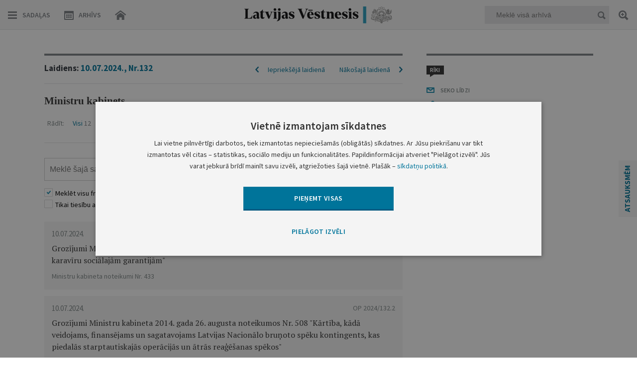

--- FILE ---
content_type: text/html; charset=UTF-8
request_url: https://www.vestnesis.lv/ta/konstitucionalas-institucijas/ministru-kabinets/noteikumi?laidiens_id=16307
body_size: 44150
content:
<!DOCTYPE HTML>
<html lang="lv">
  <head>

    <meta http-equiv="Content-Type" content="text/html; charset=utf-8" />
    <title>Ministru kabineta noteikumi 10.07.2024., Nr.132 - Latvijas Vēstnesis</title>
    <meta name="description" content="Ministru kabineta noteikumi. To oficiālā publikācija." />
    <meta name="keywords" content="oficiālā publikācija, oficiālais izdevums, oficiālais laikraksts, satversmes 90.pants, manas tiesības, izsludināšana, sludinājumi" />

    <meta property="og:type" content="website" />
    <meta property="og:url" content="https://www.vestnesis.lv/" />
    <meta property="og:site_name" content="www.vestnesis.lv" />
    <meta property="og:image" content="https://www.vestnesis.lv/bildes/lv200.jpg" />
    <meta property="og:title" content="Ministru kabineta noteikumi 10.07.2024., Nr.132 - Latvijas Vēstnesis" />
    <meta name="robots" content="noindex" />
      <meta name="googlebot" content="noindex" />
    <base href="https://www.vestnesis.lv/">
    <meta name="language" content="lv"/>
    <meta name="author" content="vestnesis.lv"/>
    <link rel="icon" type="image/png" href="/img/favicon.ico">


    <link href="https://www.vestnesis.lv/css/reset.css?1594625392" rel="stylesheet" type="text/css">
    <link href="https://www.vestnesis.lv/css/easydropdown_1.css?1467103931" rel="stylesheet" type="text/css"/>
    <link href="https://www.vestnesis.lv/css/slick.css?1452011117" rel="stylesheet" type="text/css"/>
    <link href="https://www.vestnesis.lv/css/style.css?1760711848" rel="stylesheet" type="text/css">
    <link href="https://www.vestnesis.lv/css/desktop.css?1696194044" rel="stylesheet" title='desktop' type="text/css">
    <link href="https://www.vestnesis.lv/css/kalendars.css?1526373509" rel="stylesheet" type="text/css">
    <link href="https://www.vestnesis.lv/css/tooltipster.css?1467103931" rel="stylesheet" type="text/css">
    <link href="https://www.vestnesis.lv/css/jquery.scrollbar.css" rel="stylesheet" type="text/css">



    <link href='https://fonts.googleapis.com/css?family=Source+Sans+Pro:400,400italic,600,600italic,700,700italic,900,300italic,300,200italic,200,900italic&subset=latin,latin-ext' rel='stylesheet' type='text/css'>
    <link href='https://fonts.googleapis.com/css?family=Open+Sans:400,600,700' rel='stylesheet' type='text/css'>
    <link href='https://fonts.googleapis.com/css?family=PT+Serif:400,700&subset=latin,latin-ext' rel='stylesheet' type='text/css'>
    <meta name="viewport" content="maximum-scale=1.0,width=device-width,initial-scale=1.0" />
    <meta name = "format-detection" content = "telephone=no">

    <script type="text/javascript" charset="UTF-8" src="/js/block_iframes.js?1"></script>
        <script type="text/javascript" charset="UTF-8" src="/js/cookie-script.js?1765737720"></script>
            <script type="text/javascript" src="/js/json2.js"></script>
    <!--[if lt IE 9]>
      <link rel="stylesheet" type="text/css" href="https://www.vestnesis.lv/css/ie_fix.css" />
      <script type="text/javascript" src="https://www.vestnesis.lv/js/jquery-1.12.4.min.js"></script>
      <script type="text/javascript" src="https://www.vestnesis.lv/js/ie_fix.js?1465552833"></script>
    <![endif]-->
    <!--[if gte IE 9]>
      <script type="text/javascript" src="https://www.vestnesis.lv/js/jquery.js"></script>
      <script type="text/javascript" src="https://www.vestnesis.lv/js/hammer.js"></script>
    <![endif]-->
    <!--[if !IE]> -->
      <script type="text/javascript" src="https://www.vestnesis.lv/js/jquery.js"></script>
      <script type="text/javascript" src="https://www.vestnesis.lv/js/hammer.js"></script>
    <!-- <![endif]-->




    <script type="text/javascript" src="https://www.vestnesis.lv/js/jquery-ui.js"></script>
    <script type="text/javascript" src="https://www.vestnesis.lv/js/jquery.jscrollpane.min.js"></script>
    <script type="text/javascript" src="https://www.vestnesis.lv/js/jquery.easydropdown.js"></script>
    <script type="text/javascript" src="https://www.vestnesis.lv/js/slick.js"></script>

    <script type="text/javascript" src="https://www.vestnesis.lv/js/jquery.mousewheel.min.js"></script>
    <script type="text/javascript" src="https://www.vestnesis.lv/js/jquery.scrollbar.min.js"></script>

    <script type="text/javascript" src="https://www.vestnesis.lv/js/scripts.js?1761817255"></script>
    <script type="text/javascript" src="https://www.vestnesis.lv/js/jquery.tooltipster.min.js"></script>
    <script src='https://www.google.com/recaptcha/api.js?hl=lv'></script>

	  <!-- GA4: Google tag (gtag.js) -->
	  <script async src="https://www.googletagmanager.com/gtag/js?id=G-4QRZM375Z9"></script>
	  <script>
		  window.dataLayer = window.dataLayer || [];
		  function gtag(){dataLayer.push(arguments);}
		  gtag('js', new Date());

		  gtag('config', 'G-4QRZM375Z9');
	  </script>
  </head>
  <body>
    <div class="content otherView">

  <!--[if lt IE 9]>
    <div class="header">
  <![endif]-->
  <!--[if gte IE 9]>
    <header>
  <![endif]-->
  <!--[if !IE]> -->
    <header>
  <!-- <![endif]-->
  <a href='/'><div class="logo"></div></a>
  <div class="topMenu">
    <div class="navLeft fLeft">
      <div class="menuBtn hamburger fLeft">Sadaļas</div>
      <div class="menuBtn calendar fLeft "><span class="onlyDesktop">Arhīvs</span></div>
      <a href='/'><div class="menuBtn home fLeft hideHome"></div></a>
    </div>
    <div class="navMiddle fLeft">
      <div class="menuLogo">
        <a href='/'>
          <p class="logoIn"></p>
        </a>
      </div>
    </div>
    <div class="navRight fRight">
      <div class="quickSearchBlock fRight">
        <div class="field">
          <input  type="text" placeholder="Meklē visā arhīvā" name="text"  class="mekletInput" />
          <div class="menuBtn quickSearch fRight"></div>
        </div>
        <a title='Paplašinātā meklēšana' class="menuBtn search2 tooltip"></a>
      </div>
      <a class="menuBtn search fRight"></a>
    </div>
    <div class="clear"></div>
  </div>
  <div class="miniCalendar menuCalendar inMenu" id="MenuCalendar" tabindex="-1">
    <div id="menuCalendar">
      <div id="closeCal" class="close"></div>
      <h1>Laidienu arhīvs</h1>
      <input type="date" id="datepicker" class="input-min-width-95p" data-url="">
      <div class="clear"></div>
    </div>
      <div class="underControls">
        <div class="select">
          <ul class="wrap">
            <li class="parent">
              <a class="year right">Atlasīt gadu</a>
                <div class="scroll-year absolute z13">
                  <ul class="inactive-none">
                    <li><a href='https://www.vestnesis.lv/laidiens/2026'>2026</a></li><li><a href='https://www.vestnesis.lv/laidiens/2025'>2025</a></li><li><a href='https://www.vestnesis.lv/laidiens/2024'>2024</a></li><li><a href='https://www.vestnesis.lv/laidiens/2023'>2023</a></li><li><a href='https://www.vestnesis.lv/laidiens/2022'>2022</a></li><li><a href='https://www.vestnesis.lv/laidiens/2021'>2021</a></li><li><a href='https://www.vestnesis.lv/laidiens/2020'>2020</a></li><li><a href='https://www.vestnesis.lv/laidiens/2019'>2019</a></li><li><a href='https://www.vestnesis.lv/laidiens/2018'>2018</a></li><li><a href='https://www.vestnesis.lv/laidiens/2017'>2017</a></li><li><a href='https://www.vestnesis.lv/laidiens/2016'>2016</a></li><li><a href='https://www.vestnesis.lv/laidiens/2015'>2015</a></li><li><a href='https://www.vestnesis.lv/laidiens/2014'>2014</a></li><li><a href='https://www.vestnesis.lv/laidiens/2013'>2013</a></li><li><a href='https://www.vestnesis.lv/laidiens/2012'>2012</a></li><li><a href='https://www.vestnesis.lv/laidiens/2011'>2011</a></li><li><a href='https://www.vestnesis.lv/laidiens/2010'>2010</a></li><li><a href='https://www.vestnesis.lv/laidiens/2009'>2009</a></li><li><a href='https://www.vestnesis.lv/laidiens/2008'>2008</a></li><li><a href='https://www.vestnesis.lv/laidiens/2007'>2007</a></li><li><a href='https://www.vestnesis.lv/laidiens/2006'>2006</a></li><li><a href='https://www.vestnesis.lv/laidiens/2005'>2005</a></li><li><a href='https://www.vestnesis.lv/laidiens/2004'>2004</a></li><li><a href='https://www.vestnesis.lv/laidiens/2003'>2003</a></li><li><a href='https://www.vestnesis.lv/laidiens/2002'>2002</a></li><li><a href='https://www.vestnesis.lv/laidiens/2001'>2001</a></li><li><a href='https://www.vestnesis.lv/laidiens/2000'>2000</a></li><li><a href='https://www.vestnesis.lv/laidiens/1999'>1999</a></li><li><a href='https://www.vestnesis.lv/laidiens/1998'>1998</a></li><li><a href='https://www.vestnesis.lv/laidiens/1997'>1997</a></li><li><a href='https://www.vestnesis.lv/laidiens/1996'>1996</a></li><li><a href='https://www.vestnesis.lv/laidiens/1995'>1995</a></li><li><a href='https://www.vestnesis.lv/laidiens/1994'>1994</a></li><li><a href='https://www.vestnesis.lv/laidiens/1993'>1993</a></li>                  </ul>
                </div>
            </li>
            <li class="parent">
              <a class="month left">Atlasīt mēnesi</a>
                <div class="scroll-month absolute z13">
                  <ul class="inactive-none">
                    <li><a href='https://www.vestnesis.lv/laidiens/2026/1'>Janvāris</a></li>                  </ul>
                </div>
            </li>
          </ul>
        </div>
        <div class="clearClass"></div>
      </div>
    <div class="archive">
      <div class="chose button">
        <p>IZVĒLIES LAIDIENA DATUMU</p>
      </div>
      <div class="input">
        <input id="CalendarInput" class="messageTipLight pattern" type="text" value="DD.MM.GGGG." placeholder="DD.MM.GGGG." maxlength="11" name="archive">
        <a class="dateSearch button"></a>
      </div>
    </div>
  </div>
  <!--[if lt IE 9]>
    </div>
  <![endif]-->
  <!--[if gte IE 9]>
    </header>
  <![endif]-->
  <!--[if !IE]> -->
    </header>
  <!-- <![endif]-->


  <!--[if lt IE 9]>
    <div class="section">
  <![endif]-->
  <!--[if gte IE 9]>
    <section>
  <![endif]-->
  <!--[if !IE]> -->
    <section>
  <!-- <![endif]-->
  <!-- MENU START -->
      <!-- First slide -->
<div class="sideMenu menus none">
  <div class="inner">
    <div class="buttons">
      <a href="./" class="home btn"></a>
      <div class="close btn"></div>
      <div class="clear"></div>
    </div>
    <div class="wrapper">
      <div class="section">
        <div class="title">Tiesību akti</div>
        <div class="block arrowGray" data-menu='3493'>
          <div class="smallTitle" >Konstitucionālās institūcijas</div>
          <p>
            Saeima&ensp;
            Saeimas&nbsp;priekšsēdētājs&ensp;
            Valsts&nbsp;prezidents&ensp;
            Ministru&nbsp;kabinets&ensp;
            Ministru&nbsp;prezidents&ensp;
            Satversmes&nbsp;tiesa</p>
        </div>
        <div class="block arrowGray" data-menu='3495'>
          <div class="smallTitle">Ministrijas</div>
        </div>
        <div class="block arrowGray" data-menu='3496'>
          <div class="smallTitle">Iestādes</div>
          <p>
            Centrālā&nbsp;vēlēšanu&nbsp;komisija&ensp;
            Centrālā&nbsp;statistikas&nbsp;pārvalde&ensp;
            Finanšu&nbsp;un&nbsp;kapitāla&nbsp;tirgus&nbsp;komisija&ensp;
            u.c.</p>
        </div>
        <div class="block arrowGray" data-menu='3497'>
          <div class="smallTitle">Pašvaldības</div>
        </div>
        <div class="block arrowGray" data-menu='3498'>
          <div class="smallTitle">Valsts apbalvojumi</div>
        </div>
      </div>
      <div class="section arrowGray" data-menu='op'>
        <div class="title smallTitle">Oficiālie paziņojumi</div>
      </div>
    </div>
    <div class="grayLine"></div>
    <div class="wrapper">
      <div class="section">
        <div class="title">Biežāk izmantotās sadaļas</div>
        <div class="links">
          <a  href='https://www.vestnesis.lv/oficialie-pazinojumi/izsoles'>Izsoles</a><a class="ml10px" href='https://www.vestnesis.lv/oficialie-pazinojumi/amatu-konkursu-zinas'>Amatu konkursi</a><a class="ml10px" href='https://www.vestnesis.lv/oficialie-pazinojumi/mantojumu-zinas'>Mantojumu ziņas</a><a class="ml10px" href='https://www.vestnesis.lv/ta/konstitucionalas-institucijas/saeima/likumi'>Likumi</a><a class="ml10px" href='https://www.vestnesis.lv/ta/konstitucionalas-institucijas/ministru-kabinets/noteikumi'>Ministru kabineta noteikumi</a>        </div>
      </div>
    </div>
  </div>
</div>
      <!-- Second slide -->
<div class="menus taSecond none">
  <div class="inner">
    <div class="buttons">
      <div class="back btn"></div>
      <div class="close btn"></div>
      <div class="headTitle"></div>
      <div class="clear"></div>
    </div>
    <div class="wrapper">
      <div class="section">
      <div class='none menu_3493'>
          <div class='block arrowGray'  data-menu='menu_3493' data-izd='138' data-url='https://www.vestnesis.lv/ta/konstitucionalas-institucijas/saeima'>
            <div class='smallTitle'>Saeima</div>
            <p>Likumi&ensp;Lēmumi&ensp;u.c.</p>
          </div>
          <div class='block arrowGray' data-href="yes" data-menu='menu_3493' data-izd='2910' data-url='https://www.vestnesis.lv/ta/konstitucionalas-institucijas/saeimas-priekssedetajs'>
            <div class='smallTitle'>Saeimas priekšsēdētājs</div>
            <p>Paziņojumi</p>
          </div>
          <div class='block arrowGray'  data-menu='menu_3493' data-izd='93' data-url='https://www.vestnesis.lv/ta/konstitucionalas-institucijas/valsts-prezidents'>
            <div class='smallTitle'>Valsts prezidents</div>
            <p>Rīkojumi&ensp;Paziņojumi&ensp;u.c.</p>
          </div>
          <div class='block arrowGray'  data-menu='menu_3493' data-izd='92' data-url='https://www.vestnesis.lv/ta/konstitucionalas-institucijas/ministru-kabinets'>
            <div class='smallTitle'>Ministru kabinets</div>
            <p>Noteikumi&ensp;Rīkojumi&ensp;u.c.</p>
          </div>
          <div class='block arrowGray' data-href="yes" data-menu='menu_3493' data-izd='108' data-url='https://www.vestnesis.lv/ta/konstitucionalas-institucijas/ministru-prezidents'>
            <div class='smallTitle'>Ministru prezidents</div>
            <p>Rīkojumi</p>
          </div>
          <div class='block arrowGray'  data-menu='menu_3493' data-izd='407' data-url='https://www.vestnesis.lv/ta/konstitucionalas-institucijas/satversmes-tiesa'>
            <div class='smallTitle'>Satversmes tiesa</div>
            <p>Lēmumi&ensp;Spriedumi&ensp;u.c.</p>
          </div></div><div class='none menu_3495'>
          <div class='block arrowGray'  data-menu='menu_3495' data-izd='110' data-url='https://www.vestnesis.lv/ta/ministrijas/aizsardzibas-ministrija'>
            <div class='smallTitle'>Aizsardzības ministrija</div>
            <p>Rīkojumi&ensp;Pavēles</p>
          </div>
          <div class='block arrowGray'  data-menu='menu_3495' data-izd='111' data-url='https://www.vestnesis.lv/ta/ministrijas/arlietu-ministrija'>
            <div class='smallTitle'>Ārlietu ministrija</div>
            <p>Rīkojumi&ensp;Informācija&ensp;</p>
          </div>
          <div class='block arrowGray'  data-menu='menu_3495' data-izd='112' data-url='https://www.vestnesis.lv/ta/ministrijas/ekonomikas-ministrija'>
            <div class='smallTitle'>Ekonomikas ministrija</div>
            <p>Rīkojumi&ensp;Informācija&ensp;</p>
          </div>
          <div class='block arrowGray' data-href="yes" data-menu='menu_3495' data-izd='116' data-url='https://www.vestnesis.lv/ta/ministrijas/finansu-ministrija'>
            <div class='smallTitle'>Finanšu ministrija</div>
            <p>Informācija</p>
          </div>
          <div class='block arrowGray' data-href="yes" data-menu='menu_3495' data-izd='118' data-url='https://www.vestnesis.lv/ta/ministrijas/iekslietu-ministrija'>
            <div class='smallTitle'>Iekšlietu ministrija</div>
            <p>Rīkojumi</p>
          </div>
          <div class='block arrowGray' data-href="yes" data-menu='menu_3495' data-izd='121' data-url='https://www.vestnesis.lv/ta/ministrijas/izglitibas-un-zinatnes-ministrija'>
            <div class='smallTitle'>Izglītības un zinātnes ministrija</div>
            <p>Rīkojumi</p>
          </div>
          <div class='block arrowGray'  data-menu='menu_3495' data-izd='124' data-url='https://www.vestnesis.lv/ta/ministrijas/kulturas-ministrija'>
            <div class='smallTitle'>Kultūras ministrija</div>
            <p>Rīkojumi&ensp;Paziņojumi&ensp;</p>
          </div>
          <div class='block arrowGray'  data-menu='menu_3495' data-izd='126' data-url='https://www.vestnesis.lv/ta/ministrijas/satiksmes-ministrija'>
            <div class='smallTitle'>Satiksmes ministrija</div>
            <p>Rīkojumi&ensp;Informācija&ensp;</p>
          </div>
          <div class='block arrowGray'  data-menu='menu_3495' data-izd='130' data-url='https://www.vestnesis.lv/ta/ministrijas/tieslietu-ministrija'>
            <div class='smallTitle'>Tieslietu ministrija</div>
            <p>Rīkojumi&ensp;Informācija&ensp;</p>
          </div>
          <div class='block arrowGray'  data-menu='menu_3495' data-izd='2595' data-url='https://www.vestnesis.lv/ta/ministrijas/veselibas-ministrija'>
            <div class='smallTitle'>Veselības ministrija</div>
            <p>Rīkojumi&ensp;Ieteikumi&ensp;u.c.</p>
          </div>
          <div class='block arrowGray'  data-menu='menu_3495' data-izd='6452' data-url='https://www.vestnesis.lv/ta/ministrijas/viedas-administracijas-un-regionalas-attistibas-ministrija'>
            <div class='smallTitle'>Viedās administrācijas un reģionālās attīstības ministrija</div>
            <p>Rīkojumi&ensp;Lēmumi&ensp;u.c.</p>
          </div>
          <div class='block arrowGray'  data-menu='menu_3495' data-izd='134' data-url='https://www.vestnesis.lv/ta/ministrijas/zemkopibas-ministrija'>
            <div class='smallTitle'>Zemkopības ministrija</div>
            <p>Rīkojumi&ensp;Lēmumi&ensp;u.c.</p>
          </div></div><div class='none menu_3496'>
          <div class='block arrowGray'  data-menu='menu_3496' data-izd='204' data-url='https://www.vestnesis.lv/ta/iestades/centrala-velesanu-komisija'>
            <div class='smallTitle'>Centrālā vēlēšanu komisija</div>
            <p>Rīkojumi&ensp;Instrukcijas&ensp;u.c.</p>
          </div>
          <div class='block arrowGray'  data-menu='menu_3496' data-izd='2989' data-url='https://www.vestnesis.lv/ta/iestades/centrala-statistikas-parvalde'>
            <div class='smallTitle'>Centrālā statistikas pārvalde</div>
            <p>Informācija&ensp;Vispārīgie&nbsp;administratīvie&nbsp;akti&ensp;</p>
          </div>
          <div class='block arrowGray'  data-menu='menu_3496' data-izd='6209' data-url='https://www.vestnesis.lv/ta/iestades/dabas-aizsardzibas-parvalde'>
            <div class='smallTitle'>Dabas aizsardzības pārvalde</div>
            <p>Lēmumi&ensp;Informācija</p>
          </div>
          <div class='block arrowGray' data-href="yes" data-menu='menu_3496' data-izd='6195' data-url='https://www.vestnesis.lv/ta/iestades/datu-valsts-inspekcija'>
            <div class='smallTitle'>Datu valsts inspekcija</div>
            <p>Lēmumi</p>
          </div>
          <div class='block arrowGray'  data-menu='menu_3496' data-izd='682' data-url='https://www.vestnesis.lv/ta/iestades/finansu-un-kapitala-tirgus-komisija'>
            <div class='smallTitle'>Finanšu un kapitāla tirgus komisija</div>
            <p>Noteikumi&ensp;Ieteikumi&ensp;u.c.</p>
          </div>
          <div class='block arrowGray' data-href="yes" data-menu='menu_3496' data-izd='2591' data-url='https://www.vestnesis.lv/ta/iestades/generalprokuratura'>
            <div class='smallTitle'>Ģenerālprokuratūra</div>
            <p>Informācija</p>
          </div>
          <div class='block arrowGray' data-href="yes" data-menu='menu_3496' data-izd='681' data-url='https://www.vestnesis.lv/ta/iestades/konkurences-padome'>
            <div class='smallTitle'>Konkurences padome</div>
            <p>Lēmumi</p>
          </div>
          <div class='block arrowGray'  data-menu='menu_3496' data-izd='2368' data-url='https://www.vestnesis.lv/ta/iestades/latvijas-banka'>
            <div class='smallTitle'>Latvijas Banka</div>
            <p>Noteikumi&ensp;Informācija&ensp;u.c.</p>
          </div>
          <div class='block arrowGray' data-href="yes" data-menu='menu_3496' data-izd='6234' data-url='https://www.vestnesis.lv/ta/iestades/latvijas-nacionalais-arhivs'>
            <div class='smallTitle'>Latvijas Nacionālais arhīvs</div>
            <p>Noteikumi</p>
          </div>
          <div class='block arrowGray' data-href="yes" data-menu='menu_3496' data-izd='2842' data-url='https://www.vestnesis.lv/ta/iestades/lza-terminologijas-komisija'>
            <div class='smallTitle'>LZA Terminoloģijas komisija</div>
            <p>Lēmumi</p>
          </div>
          <div class='block arrowGray' data-href="yes" data-menu='menu_3496' data-izd='6441' data-url='https://www.vestnesis.lv/ta/iestades/latvijas-zinatnes-padome'>
            <div class='smallTitle'>Latvijas Zinātnes padome</div>
            <p>Paziņojumi</p>
          </div>
          <div class='block arrowGray' data-href="yes" data-menu='menu_3496' data-izd='3839' data-url='https://www.vestnesis.lv/ta/iestades/latvijas-zverinatu-notaru-padome'>
            <div class='smallTitle'>Latvijas Zvērinātu notāru padome</div>
            <p>Noteikumi</p>
          </div>
          <div class='block arrowGray' data-href="yes" data-menu='menu_3496' data-izd='4492' data-url='https://www.vestnesis.lv/ta/iestades/nacionala-elektronisko-plassazinas-lidzeklu-padome'>
            <div class='smallTitle'>Nacionālā elektronisko plašsaziņas līdzekļu padome</div>
            <p>Lēmumi</p>
          </div>
          <div class='block arrowGray'  data-menu='menu_3496' data-izd='6230' data-url='https://www.vestnesis.lv/ta/iestades/nacionala-kulturas-mantojuma-parvalde'>
            <div class='smallTitle'>Nacionālā kultūras mantojuma pārvalde</div>
            <p>Rīkojumi&ensp;Vispārīgie&nbsp;administratīvie&nbsp;akti&ensp;</p>
          </div>
          <div class='block arrowGray'  data-menu='menu_3496' data-izd='4132' data-url='https://www.vestnesis.lv/ta/iestades/nacionalais-veselibas-dienests'>
            <div class='smallTitle'>Nacionālais veselības dienests</div>
            <p>Rīkojumi&ensp;Lēmumi</p>
          </div>
          <div class='block arrowGray' data-href="yes" data-menu='menu_3496' data-izd='2942' data-url='https://www.vestnesis.lv/ta/iestades/partikas-un-veterinarais-dienests'>
            <div class='smallTitle'>Pārtikas un veterinārais dienests</div>
            <p>Rīkojumi</p>
          </div>
          <div class='block arrowGray' data-href="yes" data-menu='menu_3496' data-izd='3480' data-url='https://www.vestnesis.lv/ta/iestades/patentu-valde'>
            <div class='smallTitle'>Patentu valde</div>
            <p>Informācija</p>
          </div>
          <div class='block arrowGray' data-href="yes" data-menu='menu_3496' data-izd='3321' data-url='https://www.vestnesis.lv/ta/iestades/privatizacijas-agentura-possessor'>
            <div class='smallTitle'>Privatizācijas aģentūra / Possessor</div>
            <p>Informācija</p>
          </div>
          <div class='block arrowGray' data-href="yes" data-menu='menu_3496' data-izd='6196' data-url='https://www.vestnesis.lv/ta/iestades/rigas-brivostas-parvalde'>
            <div class='smallTitle'>Rīgas brīvostas pārvalde</div>
            <p>Lēmumi</p>
          </div>
          <div class='block arrowGray' data-href="yes" data-menu='menu_3496' data-izd='4174' data-url='https://www.vestnesis.lv/ta/iestades/sabiedribas-integracijas-fonds'>
            <div class='smallTitle'>Sabiedrības integrācijas fonds</div>
            <p>Nolikumi</p>
          </div>
          <div class='block arrowGray'  data-menu='menu_3496' data-izd='680' data-url='https://www.vestnesis.lv/ta/iestades/sabiedrisko-pakalpojumu-regulesanas-komisija'>
            <div class='smallTitle'>Sabiedrisko pakalpojumu regulēšanas komisija</div>
            <p>Lēmumi&ensp;Ziņojumi</p>
          </div>
          <div class='block arrowGray'  data-menu='menu_3496' data-izd='5899' data-url='https://www.vestnesis.lv/ta/iestades/slimibu-profilakses-un-kontroles-centrs'>
            <div class='smallTitle'>Slimību profilakses un kontroles centrs</div>
            <p>Lēmumi&ensp;Informācija</p>
          </div>
          <div class='block arrowGray' data-href="yes" data-menu='menu_3496' data-izd='6063' data-url='https://www.vestnesis.lv/ta/iestades/tieslietu-padome'>
            <div class='smallTitle'>Tieslietu padome</div>
            <p>Lēmumi</p>
          </div>
          <div class='block arrowGray' data-href="yes" data-menu='menu_3496' data-izd='3195' data-url='https://www.vestnesis.lv/ta/iestades/uznemumu-registrs'>
            <div class='smallTitle'>Uzņēmumu reģistrs</div>
            <p>Informācija</p>
          </div>
          <div class='block arrowGray'  data-menu='menu_3496' data-izd='2592' data-url='https://www.vestnesis.lv/ta/iestades/valsts-augu-aizsardzibas-dienests'>
            <div class='smallTitle'>Valsts augu aizsardzības dienests</div>
            <p>Lēmumi&ensp;Informācija</p>
          </div>
          <div class='block arrowGray'  data-menu='menu_3496' data-izd='2593' data-url='https://www.vestnesis.lv/ta/iestades/valsts-meza-dienests'>
            <div class='smallTitle'>Valsts meža dienests</div>
            <p>Rīkojumi&ensp;Informācija&ensp;</p>
          </div>
          <div class='block arrowGray' data-href="yes" data-menu='menu_3496' data-izd='6075' data-url='https://www.vestnesis.lv/ta/iestades/valsts-policija'>
            <div class='smallTitle'>Valsts policija</div>
            <p>Lēmumi</p>
          </div>
          <div class='block arrowGray'  data-menu='menu_3496' data-izd='2909' data-url='https://www.vestnesis.lv/ta/iestades/valsts-socialas-apdrosinasanas-agentura'>
            <div class='smallTitle'>Valsts sociālās apdrošināšanas aģentūra</div>
            <p>Rīkojumi&ensp;Lēmumi&ensp;u.c.</p>
          </div>
          <div class='block arrowGray'  data-menu='menu_3496' data-izd='3355' data-url='https://www.vestnesis.lv/ta/iestades/valsts-valodas-centrs'>
            <div class='smallTitle'>Valsts valodas centrs</div>
            <p>Lēmumi&ensp;Informācija</p>
          </div></div><div class='none menu_3497'>
          <div class='block arrowGray'  data-menu='menu_3497' data-izd='672' data-url='https://www.vestnesis.lv/ta/pasvaldibas/rigas-dome'>
            <div class='smallTitle'>Rīgas dome</div>
            <p>Rīkojumi&ensp;Lēmumi&ensp;Saistošie&nbsp;noteikumi&ensp;u.c.</p>
          </div>
          <div class='block arrowGray' data-href="yes" data-menu='menu_3497' data-izd='5868' data-url='https://www.vestnesis.lv/ta/pasvaldibas/rigas-pilsetas-buvvalde'>
            <div class='smallTitle'>Rīgas pilsētas būvvalde</div>
            <p>Lēmumi</p>
          </div>
          <div class='block arrowGray'  data-menu='menu_3497' data-izd='668' data-url='https://www.vestnesis.lv/ta/pasvaldibas/daugavpils-pilsetas-dome'>
            <div class='smallTitle'>Daugavpils pilsētas dome</div>
            <p>Lēmumi&ensp;Saistošie&nbsp;noteikumi&ensp;u.c.</p>
          </div>
          <div class='block arrowGray'  data-menu='menu_3497' data-izd='423' data-url='https://www.vestnesis.lv/ta/pasvaldibas/jelgavas-pilsetas-dome'>
            <div class='smallTitle'>Jelgavas pilsētas dome</div>
            <p>Lēmumi&ensp;Saistošie&nbsp;noteikumi&ensp;u.c.</p>
          </div>
          <div class='block arrowGray'  data-menu='menu_3497' data-izd='665' data-url='https://www.vestnesis.lv/ta/pasvaldibas/jurmalas-pilsetas-dome'>
            <div class='smallTitle'>Jūrmalas pilsētas dome</div>
            <p>Lēmumi&ensp;Saistošie&nbsp;noteikumi&ensp;u.c.</p>
          </div>
          <div class='block arrowGray'  data-menu='menu_3497' data-izd='664' data-url='https://www.vestnesis.lv/ta/pasvaldibas/liepajas-pilsetas-dome'>
            <div class='smallTitle'>Liepājas pilsētas dome</div>
            <p>Lēmumi&ensp;Saistošie&nbsp;noteikumi&ensp;u.c.</p>
          </div>
          <div class='block arrowGray'  data-menu='menu_3497' data-izd='667' data-url='https://www.vestnesis.lv/ta/pasvaldibas/rezeknes-pilsetas-dome'>
            <div class='smallTitle'>Rēzeknes pilsētas dome</div>
            <p>Saistošie&nbsp;noteikumi&ensp;Informācija&ensp;</p>
          </div>
          <div class='block arrowGray'  data-menu='menu_3497' data-izd='666' data-url='https://www.vestnesis.lv/ta/pasvaldibas/ventspils-pilsetas-dome'>
            <div class='smallTitle'>Ventspils pilsētas dome</div>
            <p>Lēmumi&ensp;Saistošie&nbsp;noteikumi&ensp;u.c.</p>
          </div>
          <div class='block arrowGray' data-href="yes" data-menu='menu_3497' data-izd='6036' data-url='https://www.vestnesis.lv/ta/pasvaldibas/aizkraukles-novada-dome'>
            <div class='smallTitle'>Aizkraukles novada dome</div>
            <p>Saistošie&nbsp;noteikumi</p>
          </div>
          <div class='block arrowGray'  data-menu='menu_3497' data-izd='6016' data-url='https://www.vestnesis.lv/ta/pasvaldibas/aluksnes-novada-dome'>
            <div class='smallTitle'>Alūksnes novada dome</div>
            <p>Lēmumi&ensp;Saistošie&nbsp;noteikumi&ensp;u.c.</p>
          </div>
          <div class='block arrowGray' data-href="yes" data-menu='menu_3497' data-izd='6212' data-url='https://www.vestnesis.lv/ta/pasvaldibas/augsdaugavas-novada-dome'>
            <div class='smallTitle'>Augšdaugavas novada dome</div>
            <p>Saistošie&nbsp;noteikumi</p>
          </div>
          <div class='block arrowGray'  data-menu='menu_3497' data-izd='5978' data-url='https://www.vestnesis.lv/ta/pasvaldibas/adazu-novada-dome'>
            <div class='smallTitle'>Ādažu novada dome</div>
            <p>Lēmumi&ensp;Saistošie&nbsp;noteikumi</p>
          </div>
          <div class='block arrowGray' data-href="yes" data-menu='menu_3497' data-izd='5991' data-url='https://www.vestnesis.lv/ta/pasvaldibas/balvu-novada-dome'>
            <div class='smallTitle'>Balvu novada dome</div>
            <p>Saistošie&nbsp;noteikumi</p>
          </div>
          <div class='block arrowGray'  data-menu='menu_3497' data-izd='5968' data-url='https://www.vestnesis.lv/ta/pasvaldibas/bauskas-novada-dome'>
            <div class='smallTitle'>Bauskas novada dome</div>
            <p>Lēmumi&ensp;Saistošie&nbsp;noteikumi</p>
          </div>
          <div class='block arrowGray'  data-menu='menu_3497' data-izd='6017' data-url='https://www.vestnesis.lv/ta/pasvaldibas/cesu-novada-dome'>
            <div class='smallTitle'>Cēsu novada dome</div>
            <p>Lēmumi&ensp;Saistošie&nbsp;noteikumi</p>
          </div>
          <div class='block arrowGray'  data-menu='menu_3497' data-izd='6213' data-url='https://www.vestnesis.lv/ta/pasvaldibas/dienvidkurzemes-novada-dome'>
            <div class='smallTitle'>Dienvidkurzemes novada dome</div>
            <p>Lēmumi&ensp;Saistošie&nbsp;noteikumi</p>
          </div>
          <div class='block arrowGray'  data-menu='menu_3497' data-izd='5994' data-url='https://www.vestnesis.lv/ta/pasvaldibas/dobeles-novada-dome'>
            <div class='smallTitle'>Dobeles novada dome</div>
            <p>Lēmumi&ensp;Saistošie&nbsp;noteikumi</p>
          </div>
          <div class='block arrowGray' data-href="yes" data-menu='menu_3497' data-izd='5998' data-url='https://www.vestnesis.lv/ta/pasvaldibas/gulbenes-novada-dome'>
            <div class='smallTitle'>Gulbenes novada dome</div>
            <p>Saistošie&nbsp;noteikumi</p>
          </div>
          <div class='block arrowGray'  data-menu='menu_3497' data-izd='6035' data-url='https://www.vestnesis.lv/ta/pasvaldibas/jelgavas-novada-dome'>
            <div class='smallTitle'>Jelgavas novada dome</div>
            <p>Lēmumi&ensp;Saistošie&nbsp;noteikumi</p>
          </div>
          <div class='block arrowGray'  data-menu='menu_3497' data-izd='6019' data-url='https://www.vestnesis.lv/ta/pasvaldibas/jekabpils-novada-dome'>
            <div class='smallTitle'>Jēkabpils novada dome</div>
            <p>Lēmumi&ensp;Saistošie&nbsp;noteikumi</p>
          </div>
          <div class='block arrowGray' data-href="yes" data-menu='menu_3497' data-izd='5983' data-url='https://www.vestnesis.lv/ta/pasvaldibas/kraslavas-novada-dome'>
            <div class='smallTitle'>Krāslavas novada dome</div>
            <p>Saistošie&nbsp;noteikumi</p>
          </div>
          <div class='block arrowGray'  data-menu='menu_3497' data-izd='6020' data-url='https://www.vestnesis.lv/ta/pasvaldibas/kuldigas-novada-dome'>
            <div class='smallTitle'>Kuldīgas novada dome</div>
            <p>Lēmumi&ensp;Saistošie&nbsp;noteikumi</p>
          </div>
          <div class='block arrowGray'  data-menu='menu_3497' data-izd='6033' data-url='https://www.vestnesis.lv/ta/pasvaldibas/kekavas-novada-dome'>
            <div class='smallTitle'>Ķekavas novada dome</div>
            <p>Lēmumi&ensp;Saistošie&nbsp;noteikumi</p>
          </div>
          <div class='block arrowGray'  data-menu='menu_3497' data-izd='6011' data-url='https://www.vestnesis.lv/ta/pasvaldibas/limbazu-novada-dome'>
            <div class='smallTitle'>Limbažu novada dome</div>
            <p>Lēmumi&ensp;Saistošie&nbsp;noteikumi</p>
          </div>
          <div class='block arrowGray' data-href="yes" data-menu='menu_3497' data-izd='5993' data-url='https://www.vestnesis.lv/ta/pasvaldibas/livanu-novada-dome'>
            <div class='smallTitle'>Līvānu novada dome</div>
            <p>Saistošie&nbsp;noteikumi</p>
          </div>
          <div class='block arrowGray' data-href="yes" data-menu='menu_3497' data-izd='6023' data-url='https://www.vestnesis.lv/ta/pasvaldibas/ludzas-novada-dome'>
            <div class='smallTitle'>Ludzas novada dome</div>
            <p>Saistošie&nbsp;noteikumi</p>
          </div>
          <div class='block arrowGray'  data-menu='menu_3497' data-izd='5997' data-url='https://www.vestnesis.lv/ta/pasvaldibas/madonas-novada-dome'>
            <div class='smallTitle'>Madonas novada dome</div>
            <p>Lēmumi&ensp;Saistošie&nbsp;noteikumi</p>
          </div>
          <div class='block arrowGray'  data-menu='menu_3497' data-izd='6018' data-url='https://www.vestnesis.lv/ta/pasvaldibas/marupes-novada-dome'>
            <div class='smallTitle'>Mārupes novada dome</div>
            <p>Lēmumi&ensp;Saistošie&nbsp;noteikumi</p>
          </div>
          <div class='block arrowGray'  data-menu='menu_3497' data-izd='6029' data-url='https://www.vestnesis.lv/ta/pasvaldibas/ogres-novada-dome'>
            <div class='smallTitle'>Ogres novada dome</div>
            <p>Lēmumi&ensp;Saistošie&nbsp;noteikumi</p>
          </div>
          <div class='block arrowGray'  data-menu='menu_3497' data-izd='5985' data-url='https://www.vestnesis.lv/ta/pasvaldibas/olaines-novada-dome'>
            <div class='smallTitle'>Olaines novada dome</div>
            <p>Lēmumi&ensp;Saistošie&nbsp;noteikumi</p>
          </div>
          <div class='block arrowGray'  data-menu='menu_3497' data-izd='6045' data-url='https://www.vestnesis.lv/ta/pasvaldibas/preilu-novada-dome'>
            <div class='smallTitle'>Preiļu novada dome</div>
            <p>Lēmumi&ensp;Saistošie&nbsp;noteikumi</p>
          </div>
          <div class='block arrowGray'  data-menu='menu_3497' data-izd='6008' data-url='https://www.vestnesis.lv/ta/pasvaldibas/rezeknes-novada-dome'>
            <div class='smallTitle'>Rēzeknes novada dome</div>
            <p>Lēmumi&ensp;Saistošie&nbsp;noteikumi</p>
          </div>
          <div class='block arrowGray'  data-menu='menu_3497' data-izd='6022' data-url='https://www.vestnesis.lv/ta/pasvaldibas/ropazu-novada-dome'>
            <div class='smallTitle'>Ropažu novada dome</div>
            <p>Lēmumi&ensp;Saistošie&nbsp;noteikumi</p>
          </div>
          <div class='block arrowGray'  data-menu='menu_3497' data-izd='6041' data-url='https://www.vestnesis.lv/ta/pasvaldibas/salaspils-novada-dome'>
            <div class='smallTitle'>Salaspils novada dome</div>
            <p>Lēmumi&ensp;Saistošie&nbsp;noteikumi</p>
          </div>
          <div class='block arrowGray'  data-menu='menu_3497' data-izd='5974' data-url='https://www.vestnesis.lv/ta/pasvaldibas/saldus-novada-dome'>
            <div class='smallTitle'>Saldus novada dome</div>
            <p>Lēmumi&ensp;Saistošie&nbsp;noteikumi</p>
          </div>
          <div class='block arrowGray'  data-menu='menu_3497' data-izd='6012' data-url='https://www.vestnesis.lv/ta/pasvaldibas/saulkrastu-novada-dome'>
            <div class='smallTitle'>Saulkrastu novada dome</div>
            <p>Lēmumi&ensp;Saistošie&nbsp;noteikumi</p>
          </div>
          <div class='block arrowGray'  data-menu='menu_3497' data-izd='6037' data-url='https://www.vestnesis.lv/ta/pasvaldibas/siguldas-novada-dome'>
            <div class='smallTitle'>Siguldas novada dome</div>
            <p>Lēmumi&ensp;Saistošie&nbsp;noteikumi</p>
          </div>
          <div class='block arrowGray'  data-menu='menu_3497' data-izd='6047' data-url='https://www.vestnesis.lv/ta/pasvaldibas/smiltenes-novada-dome'>
            <div class='smallTitle'>Smiltenes novada dome</div>
            <p>Lēmumi&ensp;Saistošie&nbsp;noteikumi</p>
          </div>
          <div class='block arrowGray'  data-menu='menu_3497' data-izd='5960' data-url='https://www.vestnesis.lv/ta/pasvaldibas/talsu-novada-dome'>
            <div class='smallTitle'>Talsu novada dome</div>
            <p>Lēmumi&ensp;Saistošie&nbsp;noteikumi</p>
          </div>
          <div class='block arrowGray'  data-menu='menu_3497' data-izd='6014' data-url='https://www.vestnesis.lv/ta/pasvaldibas/tukuma-novada-dome'>
            <div class='smallTitle'>Tukuma novada dome</div>
            <p>Lēmumi&ensp;Saistošie&nbsp;noteikumi</p>
          </div>
          <div class='block arrowGray' data-href="yes" data-menu='menu_3497' data-izd='5967' data-url='https://www.vestnesis.lv/ta/pasvaldibas/valkas-novada-dome'>
            <div class='smallTitle'>Valkas novada dome</div>
            <p>Saistošie&nbsp;noteikumi</p>
          </div>
          <div class='block arrowGray'  data-menu='menu_3497' data-izd='6214' data-url='https://www.vestnesis.lv/ta/pasvaldibas/valmieras-novada-dome'>
            <div class='smallTitle'>Valmieras novada dome</div>
            <p>Lēmumi&ensp;Saistošie&nbsp;noteikumi</p>
          </div>
          <div class='block arrowGray'  data-menu='menu_3497' data-izd='5999' data-url='https://www.vestnesis.lv/ta/pasvaldibas/varaklanu-novada-dome'>
            <div class='smallTitle'>Varakļānu novada dome</div>
            <p>Lēmumi&ensp;Saistošie&nbsp;noteikumi</p>
          </div>
          <div class='block arrowGray'  data-menu='menu_3497' data-izd='5987' data-url='https://www.vestnesis.lv/ta/pasvaldibas/ventspils-novada-dome'>
            <div class='smallTitle'>Ventspils novada dome</div>
            <p>Lēmumi&ensp;Saistošie&nbsp;noteikumi</p>
          </div></div><div class='none menu_3498'>
          <div class='block arrowGray' data-href="yes" data-menu='menu_3498' data-izd='2606' data-url='https://www.vestnesis.lv/ta/valsts-apbalvojumi/ordenu-kapituls'>
            <div class='smallTitle'>Ordeņu kapituls</div>
            <p>Paziņojumi</p>
          </div></div><div class='none menu_op'>
              <div class='block'>
                <a class='smallTitle menuLink' href='https://www.vestnesis.lv/oficialie-pazinojumi/amatu-konkursu-zinas'>Amatu konkursu ziņas</a><div class='links'><a  href='https://www.vestnesis.lv/oficialie-pazinojumi/amatu-konkursu-zinas/apaksgrupa-AKK'>Amatu konkursi</a><a class="ml10px" href='https://www.vestnesis.lv/oficialie-pazinojumi/amatu-konkursu-zinas/apaksgrupa-AKR'>Amatu konkursu rezultāti</a></div></div>
              <div class='block'>
                <a class='smallTitle menuLink' href='https://www.vestnesis.lv/oficialie-pazinojumi/darbibas-parskati'>Darbības pārskati</a></div>
              <div class='block'>
                <a class='smallTitle menuLink' href='https://www.vestnesis.lv/oficialie-pazinojumi/dazadi-sludinajumi'>Dažādi sludinājumi</a></div>
              <div class='block'>
                <a class='smallTitle menuLink' href='https://www.vestnesis.lv/oficialie-pazinojumi/dokumentu-atsaukumi'>Dokumentu atsaukumi</a></div>
              <div class='block'>
                <a class='smallTitle menuLink' href='https://www.vestnesis.lv/oficialie-pazinojumi/eiropas-ekonomisko-interesu-grupu-registra-zinas'>Eiropas ekonomisko interešu grupu reģistra ziņas</a></div>
              <div class='block'>
                <a class='smallTitle menuLink' href='https://www.vestnesis.lv/oficialie-pazinojumi/izsoles'>Izsoles</a></div>
              <div class='block'>
                <a class='smallTitle menuLink' href='https://www.vestnesis.lv/oficialie-pazinojumi/komercregistra-zinas'>Komercreģistra ziņas</a><div class='links'><a  href='https://www.vestnesis.lv/oficialie-pazinojumi/komercregistra-zinas/apaksgrupa-KRJ'>Jaundibināti uzņēmumi</a><a class="ml10px" href='https://www.vestnesis.lv/oficialie-pazinojumi/komercregistra-zinas/apaksgrupa-KRI'>Izmaiņas uzņēmumos</a><a class="ml10px" href='https://www.vestnesis.lv/oficialie-pazinojumi/komercregistra-zinas/apaksgrupa-KRL'>Likvidēti uzņēmumi</a></div></div>
              <div class='block'>
                <a class='smallTitle menuLink' href='https://www.vestnesis.lv/oficialie-pazinojumi/laulato-mantiskas-attiecibas'>Laulāto mantiskās attiecības</a></div>
              <div class='block'>
                <a class='smallTitle menuLink' href='https://www.vestnesis.lv/oficialie-pazinojumi/mantojumu-zinas'>Mantojumu ziņas</a></div>
              <div class='block'>
                <a class='smallTitle menuLink' href='https://www.vestnesis.lv/oficialie-pazinojumi/pazinojumi-akcionariem-dalibniekiem-biedriem'>Paziņojumi akcionāriem, dalībniekiem, biedriem</a></div>
              <div class='block'>
                <a class='smallTitle menuLink' href='https://www.vestnesis.lv/oficialie-pazinojumi/pazinojumi-kreditoriem-un-ieinteresetajam-personam'>Paziņojumi kreditoriem un ieinteresētajām personām</a></div>
              <div class='block'>
                <a class='smallTitle menuLink' href='https://www.vestnesis.lv/oficialie-pazinojumi/pazinojumi-par-teritorialo-planosanu'>Paziņojumi par teritoriālo plānošanu</a></div>
              <div class='block'>
                <a class='smallTitle menuLink' href='https://www.vestnesis.lv/oficialie-pazinojumi/piegades-un-darbu-izpildes-pasutijumi'>Piegādes un darbu izpildes pasūtījumi</a></div>
              <div class='block'>
                <a class='smallTitle menuLink' href='https://www.vestnesis.lv/oficialie-pazinojumi/pilnvaru-atsaukumi'>Pilnvaru atsaukumi</a></div>
              <div class='block'>
                <a class='smallTitle menuLink' href='https://www.vestnesis.lv/oficialie-pazinojumi/politisko-partiju-registra-zinas'>Politisko partiju reģistra ziņas</a></div>
              <div class='block'>
                <a class='smallTitle menuLink' href='https://www.vestnesis.lv/oficialie-pazinojumi/privatizacijas-zinas'>Privatizācijas ziņas</a></div>
              <div class='block'>
                <a class='smallTitle menuLink' href='https://www.vestnesis.lv/oficialie-pazinojumi/promocijas-darbi'>Promocijas darbi</a></div>
              <div class='block'>
                <a class='smallTitle menuLink' href='https://www.vestnesis.lv/oficialie-pazinojumi/tiesu-nolemumi'>Tiesu nolēmumi</a></div>
              <div class='block'>
                <a class='smallTitle menuLink' href='https://www.vestnesis.lv/oficialie-pazinojumi/uzaicinajumi-nokartot-saistibas'>Uzaicinājumi nokārtot saistības</a></div>
              <div class='block'>
                <a class='smallTitle menuLink' href='https://www.vestnesis.lv/oficialie-pazinojumi/uzaicinajumi-uz-tiesu'>Uzaicinājumi uz tiesu</a></div>
              <div class='block'>
                <a class='smallTitle menuLink' href='https://www.vestnesis.lv/oficialie-pazinojumi/uznemumu-registra-zinas'>Uzņēmumu reģistra ziņas</a><div class='links'><a  href='https://www.vestnesis.lv/oficialie-pazinojumi/uznemumu-registra-zinas/apaksgrupa-URJ'>Jaundibināti uzņēmumi</a><a class="ml10px" href='https://www.vestnesis.lv/oficialie-pazinojumi/uznemumu-registra-zinas/apaksgrupa-URI'>Izmaiņas uzņēmumos</a><a class="ml10px" href='https://www.vestnesis.lv/oficialie-pazinojumi/uznemumu-registra-zinas/apaksgrupa-URL'>Likvidēti uzņēmumi</a><a class="ml10px" href='https://www.vestnesis.lv/oficialie-pazinojumi/uznemumu-registra-zinas/apaksgrupa-URP'>Gada pārskati</a><a class="ml10px" href='https://www.vestnesis.lv/oficialie-pazinojumi/uznemumu-registra-zinas/apaksgrupa-URA'>Datu aktualizācija</a></div></div></div>      </div>
    </div>
  </div>
</div>
      <!-- Third slide -->
<div class="menus taThird none">
  <div class="inner">
    <div class="buttons">
      <div class="back btn"></div>
      <div class="close btn"></div>
      <div class="headTitle"></div>
      <div class="clear"></div>
    </div>
    <div class="wrapper">
      <div class="section">
      <div class='none menu_3493'><div class='none izd_138'>
            <div class='block'>
              <a class='smallTitle menuLink' href='https://www.vestnesis.lv/ta/konstitucionalas-institucijas/saeima/likumi'>Likumi</a>
            </div>
            <div class='block'>
              <a class='smallTitle menuLink' href='https://www.vestnesis.lv/ta/konstitucionalas-institucijas/saeima/lemumi'>Lēmumi</a>
            </div>
            <div class='block'>
              <a class='smallTitle menuLink' href='https://www.vestnesis.lv/ta/konstitucionalas-institucijas/saeima/pazinojumi'>Paziņojumi</a>
            </div>
            <div class='block'>
              <a class='smallTitle menuLink' href='https://www.vestnesis.lv/ta/konstitucionalas-institucijas/saeima/galazinojumi'>Galaziņojumi</a>
            </div>
            <div class='block'>
              <a class='smallTitle menuLink' href='https://www.vestnesis.lv/ta/konstitucionalas-institucijas/saeima/informacija'>Informācija</a>
            </div>
            <div class='block'>
              <a class='smallTitle menuLink' href='https://www.vestnesis.lv/ta/konstitucionalas-institucijas/saeima/stenogrammas'>Stenogrammas</a>
            </div>
            <div class='block'>
              <a class='smallTitle menuLink' href='https://www.vestnesis.lv/ta/konstitucionalas-institucijas/saeima'>Visi veidi</a>
            </div></div><div class='none izd_2910'>
            <div class='block'>
              <a class='smallTitle menuLink' href='https://www.vestnesis.lv/ta/konstitucionalas-institucijas/saeimas-priekssedetajs/pazinojumi'>Paziņojumi</a>
            </div>
            <div class='block'>
              <a class='smallTitle menuLink' href='https://www.vestnesis.lv/ta/konstitucionalas-institucijas/saeimas-priekssedetajs'>Visi veidi</a>
            </div></div><div class='none izd_93'>
            <div class='block'>
              <a class='smallTitle menuLink' href='https://www.vestnesis.lv/ta/konstitucionalas-institucijas/valsts-prezidents/rikojumi'>Rīkojumi</a>
            </div>
            <div class='block'>
              <a class='smallTitle menuLink' href='https://www.vestnesis.lv/ta/konstitucionalas-institucijas/valsts-prezidents/pazinojumi'>Paziņojumi</a>
            </div>
            <div class='block'>
              <a class='smallTitle menuLink' href='https://www.vestnesis.lv/ta/konstitucionalas-institucijas/valsts-prezidents/paveles'>Pavēles</a>
            </div>
            <div class='block'>
              <a class='smallTitle menuLink' href='https://www.vestnesis.lv/ta/konstitucionalas-institucijas/valsts-prezidents/informacija'>Informācija</a>
            </div>
            <div class='block'>
              <a class='smallTitle menuLink' href='https://www.vestnesis.lv/ta/konstitucionalas-institucijas/valsts-prezidents'>Visi veidi</a>
            </div></div><div class='none izd_92'>
            <div class='block'>
              <a class='smallTitle menuLink' href='https://www.vestnesis.lv/ta/konstitucionalas-institucijas/ministru-kabinets/noteikumi'>Noteikumi</a>
            </div>
            <div class='block'>
              <a class='smallTitle menuLink' href='https://www.vestnesis.lv/ta/konstitucionalas-institucijas/ministru-kabinets/rikojumi'>Rīkojumi</a>
            </div>
            <div class='block'>
              <a class='smallTitle menuLink' href='https://www.vestnesis.lv/ta/konstitucionalas-institucijas/ministru-kabinets/instrukcijas'>Instrukcijas</a>
            </div>
            <div class='block'>
              <a class='smallTitle menuLink' href='https://www.vestnesis.lv/ta/konstitucionalas-institucijas/ministru-kabinets/ieteikumi'>Ieteikumi</a>
            </div>
            <div class='block'>
              <a class='smallTitle menuLink' href='https://www.vestnesis.lv/ta/konstitucionalas-institucijas/ministru-kabinets/protokoli'>Protokoli</a>
            </div>
            <div class='block'>
              <a class='smallTitle menuLink' href='https://www.vestnesis.lv/ta/konstitucionalas-institucijas/ministru-kabinets/informativie-zinojumi'>Informatīvie ziņojumi</a>
            </div>
            <div class='block'>
              <a class='smallTitle menuLink' href='https://www.vestnesis.lv/ta/konstitucionalas-institucijas/ministru-kabinets'>Visi veidi</a>
            </div></div><div class='none izd_108'>
            <div class='block'>
              <a class='smallTitle menuLink' href='https://www.vestnesis.lv/ta/konstitucionalas-institucijas/ministru-prezidents/rikojumi'>Rīkojumi</a>
            </div>
            <div class='block'>
              <a class='smallTitle menuLink' href='https://www.vestnesis.lv/ta/konstitucionalas-institucijas/ministru-prezidents'>Visi veidi</a>
            </div></div><div class='none izd_407'>
            <div class='block'>
              <a class='smallTitle menuLink' href='https://www.vestnesis.lv/ta/konstitucionalas-institucijas/satversmes-tiesa/lemumi'>Lēmumi</a>
            </div>
            <div class='block'>
              <a class='smallTitle menuLink' href='https://www.vestnesis.lv/ta/konstitucionalas-institucijas/satversmes-tiesa/spriedumi'>Spriedumi</a>
            </div>
            <div class='block'>
              <a class='smallTitle menuLink' href='https://www.vestnesis.lv/ta/konstitucionalas-institucijas/satversmes-tiesa/pazinojumi'>Paziņojumi</a>
            </div>
            <div class='block'>
              <a class='smallTitle menuLink' href='https://www.vestnesis.lv/ta/konstitucionalas-institucijas/satversmes-tiesa/informacija'>Informācija</a>
            </div>
            <div class='block'>
              <a class='smallTitle menuLink' href='https://www.vestnesis.lv/ta/konstitucionalas-institucijas/satversmes-tiesa/reglamenti'>Reglamenti</a>
            </div>
            <div class='block'>
              <a class='smallTitle menuLink' href='https://www.vestnesis.lv/ta/konstitucionalas-institucijas/satversmes-tiesa/tiesnesa-atseviskas-domas'>Tiesneša atsevišķās domas</a>
            </div>
            <div class='block'>
              <a class='smallTitle menuLink' href='https://www.vestnesis.lv/ta/konstitucionalas-institucijas/satversmes-tiesa'>Visi veidi</a>
            </div></div></div><div class='none menu_3495'><div class='none izd_110'>
            <div class='block'>
              <a class='smallTitle menuLink' href='https://www.vestnesis.lv/ta/ministrijas/aizsardzibas-ministrija/rikojumi'>Rīkojumi</a>
            </div>
            <div class='block'>
              <a class='smallTitle menuLink' href='https://www.vestnesis.lv/ta/ministrijas/aizsardzibas-ministrija/paveles'>Pavēles</a>
            </div>
            <div class='block'>
              <a class='smallTitle menuLink' href='https://www.vestnesis.lv/ta/ministrijas/aizsardzibas-ministrija'>Visi veidi</a>
            </div></div><div class='none izd_111'>
            <div class='block'>
              <a class='smallTitle menuLink' href='https://www.vestnesis.lv/ta/ministrijas/arlietu-ministrija/rikojumi'>Rīkojumi</a>
            </div>
            <div class='block'>
              <a class='smallTitle menuLink' href='https://www.vestnesis.lv/ta/ministrijas/arlietu-ministrija/informacija'>Informācija</a>
            </div>
            <div class='block'>
              <a class='smallTitle menuLink' href='https://www.vestnesis.lv/ta/ministrijas/arlietu-ministrija'>Visi veidi</a>
            </div></div><div class='none izd_112'>
            <div class='block'>
              <a class='smallTitle menuLink' href='https://www.vestnesis.lv/ta/ministrijas/ekonomikas-ministrija/rikojumi'>Rīkojumi</a>
            </div>
            <div class='block'>
              <a class='smallTitle menuLink' href='https://www.vestnesis.lv/ta/ministrijas/ekonomikas-ministrija/informacija'>Informācija</a>
            </div>
            <div class='block'>
              <a class='smallTitle menuLink' href='https://www.vestnesis.lv/ta/ministrijas/ekonomikas-ministrija'>Visi veidi</a>
            </div></div><div class='none izd_116'>
            <div class='block'>
              <a class='smallTitle menuLink' href='https://www.vestnesis.lv/ta/ministrijas/finansu-ministrija/informacija'>Informācija</a>
            </div>
            <div class='block'>
              <a class='smallTitle menuLink' href='https://www.vestnesis.lv/ta/ministrijas/finansu-ministrija'>Visi veidi</a>
            </div></div><div class='none izd_118'>
            <div class='block'>
              <a class='smallTitle menuLink' href='https://www.vestnesis.lv/ta/ministrijas/iekslietu-ministrija/rikojumi'>Rīkojumi</a>
            </div>
            <div class='block'>
              <a class='smallTitle menuLink' href='https://www.vestnesis.lv/ta/ministrijas/iekslietu-ministrija'>Visi veidi</a>
            </div></div><div class='none izd_121'>
            <div class='block'>
              <a class='smallTitle menuLink' href='https://www.vestnesis.lv/ta/ministrijas/izglitibas-un-zinatnes-ministrija/rikojumi'>Rīkojumi</a>
            </div>
            <div class='block'>
              <a class='smallTitle menuLink' href='https://www.vestnesis.lv/ta/ministrijas/izglitibas-un-zinatnes-ministrija'>Visi veidi</a>
            </div></div><div class='none izd_124'>
            <div class='block'>
              <a class='smallTitle menuLink' href='https://www.vestnesis.lv/ta/ministrijas/kulturas-ministrija/rikojumi'>Rīkojumi</a>
            </div>
            <div class='block'>
              <a class='smallTitle menuLink' href='https://www.vestnesis.lv/ta/ministrijas/kulturas-ministrija/pazinojumi'>Paziņojumi</a>
            </div>
            <div class='block'>
              <a class='smallTitle menuLink' href='https://www.vestnesis.lv/ta/ministrijas/kulturas-ministrija'>Visi veidi</a>
            </div></div><div class='none izd_126'>
            <div class='block'>
              <a class='smallTitle menuLink' href='https://www.vestnesis.lv/ta/ministrijas/satiksmes-ministrija/rikojumi'>Rīkojumi</a>
            </div>
            <div class='block'>
              <a class='smallTitle menuLink' href='https://www.vestnesis.lv/ta/ministrijas/satiksmes-ministrija/informacija'>Informācija</a>
            </div>
            <div class='block'>
              <a class='smallTitle menuLink' href='https://www.vestnesis.lv/ta/ministrijas/satiksmes-ministrija'>Visi veidi</a>
            </div></div><div class='none izd_130'>
            <div class='block'>
              <a class='smallTitle menuLink' href='https://www.vestnesis.lv/ta/ministrijas/tieslietu-ministrija/rikojumi'>Rīkojumi</a>
            </div>
            <div class='block'>
              <a class='smallTitle menuLink' href='https://www.vestnesis.lv/ta/ministrijas/tieslietu-ministrija/informacija'>Informācija</a>
            </div>
            <div class='block'>
              <a class='smallTitle menuLink' href='https://www.vestnesis.lv/ta/ministrijas/tieslietu-ministrija'>Visi veidi</a>
            </div></div><div class='none izd_2595'>
            <div class='block'>
              <a class='smallTitle menuLink' href='https://www.vestnesis.lv/ta/ministrijas/veselibas-ministrija/rikojumi'>Rīkojumi</a>
            </div>
            <div class='block'>
              <a class='smallTitle menuLink' href='https://www.vestnesis.lv/ta/ministrijas/veselibas-ministrija/ieteikumi'>Ieteikumi</a>
            </div>
            <div class='block'>
              <a class='smallTitle menuLink' href='https://www.vestnesis.lv/ta/ministrijas/veselibas-ministrija/informacija'>Informācija</a>
            </div>
            <div class='block'>
              <a class='smallTitle menuLink' href='https://www.vestnesis.lv/ta/ministrijas/veselibas-ministrija'>Visi veidi</a>
            </div></div><div class='none izd_6452'>
            <div class='block'>
              <a class='smallTitle menuLink' href='https://www.vestnesis.lv/ta/ministrijas/viedas-administracijas-un-regionalas-attistibas-ministrija/rikojumi'>Rīkojumi</a>
            </div>
            <div class='block'>
              <a class='smallTitle menuLink' href='https://www.vestnesis.lv/ta/ministrijas/viedas-administracijas-un-regionalas-attistibas-ministrija/lemumi'>Lēmumi</a>
            </div>
            <div class='block'>
              <a class='smallTitle menuLink' href='https://www.vestnesis.lv/ta/ministrijas/viedas-administracijas-un-regionalas-attistibas-ministrija/pazinojumi'>Paziņojumi</a>
            </div>
            <div class='block'>
              <a class='smallTitle menuLink' href='https://www.vestnesis.lv/ta/ministrijas/viedas-administracijas-un-regionalas-attistibas-ministrija/informacija'>Informācija</a>
            </div>
            <div class='block'>
              <a class='smallTitle menuLink' href='https://www.vestnesis.lv/ta/ministrijas/viedas-administracijas-un-regionalas-attistibas-ministrija'>Visi veidi</a>
            </div></div><div class='none izd_134'>
            <div class='block'>
              <a class='smallTitle menuLink' href='https://www.vestnesis.lv/ta/ministrijas/zemkopibas-ministrija/rikojumi'>Rīkojumi</a>
            </div>
            <div class='block'>
              <a class='smallTitle menuLink' href='https://www.vestnesis.lv/ta/ministrijas/zemkopibas-ministrija/lemumi'>Lēmumi</a>
            </div>
            <div class='block'>
              <a class='smallTitle menuLink' href='https://www.vestnesis.lv/ta/ministrijas/zemkopibas-ministrija/informacija'>Informācija</a>
            </div>
            <div class='block'>
              <a class='smallTitle menuLink' href='https://www.vestnesis.lv/ta/ministrijas/zemkopibas-ministrija'>Visi veidi</a>
            </div></div></div><div class='none menu_3496'><div class='none izd_204'>
            <div class='block'>
              <a class='smallTitle menuLink' href='https://www.vestnesis.lv/ta/iestades/centrala-velesanu-komisija/rikojumi'>Rīkojumi</a>
            </div>
            <div class='block'>
              <a class='smallTitle menuLink' href='https://www.vestnesis.lv/ta/iestades/centrala-velesanu-komisija/instrukcijas'>Instrukcijas</a>
            </div>
            <div class='block'>
              <a class='smallTitle menuLink' href='https://www.vestnesis.lv/ta/iestades/centrala-velesanu-komisija/lemumi'>Lēmumi</a>
            </div>
            <div class='block'>
              <a class='smallTitle menuLink' href='https://www.vestnesis.lv/ta/iestades/centrala-velesanu-komisija/informacija'>Informācija</a>
            </div>
            <div class='block'>
              <a class='smallTitle menuLink' href='https://www.vestnesis.lv/ta/iestades/centrala-velesanu-komisija'>Visi veidi</a>
            </div></div><div class='none izd_2989'>
            <div class='block'>
              <a class='smallTitle menuLink' href='https://www.vestnesis.lv/ta/iestades/centrala-statistikas-parvalde/informacija'>Informācija</a>
            </div>
            <div class='block'>
              <a class='smallTitle menuLink' href='https://www.vestnesis.lv/ta/iestades/centrala-statistikas-parvalde/visparigie-administrativie-akti'>Vispārīgie administratīvie akti</a>
            </div>
            <div class='block'>
              <a class='smallTitle menuLink' href='https://www.vestnesis.lv/ta/iestades/centrala-statistikas-parvalde'>Visi veidi</a>
            </div></div><div class='none izd_6209'>
            <div class='block'>
              <a class='smallTitle menuLink' href='https://www.vestnesis.lv/ta/iestades/dabas-aizsardzibas-parvalde/lemumi'>Lēmumi</a>
            </div>
            <div class='block'>
              <a class='smallTitle menuLink' href='https://www.vestnesis.lv/ta/iestades/dabas-aizsardzibas-parvalde/informacija'>Informācija</a>
            </div>
            <div class='block'>
              <a class='smallTitle menuLink' href='https://www.vestnesis.lv/ta/iestades/dabas-aizsardzibas-parvalde'>Visi veidi</a>
            </div></div><div class='none izd_6195'>
            <div class='block'>
              <a class='smallTitle menuLink' href='https://www.vestnesis.lv/ta/iestades/datu-valsts-inspekcija/lemumi'>Lēmumi</a>
            </div>
            <div class='block'>
              <a class='smallTitle menuLink' href='https://www.vestnesis.lv/ta/iestades/datu-valsts-inspekcija'>Visi veidi</a>
            </div></div><div class='none izd_682'>
            <div class='block'>
              <a class='smallTitle menuLink' href='https://www.vestnesis.lv/ta/iestades/finansu-un-kapitala-tirgus-komisija/noteikumi'>Noteikumi</a>
            </div>
            <div class='block'>
              <a class='smallTitle menuLink' href='https://www.vestnesis.lv/ta/iestades/finansu-un-kapitala-tirgus-komisija/ieteikumi'>Ieteikumi</a>
            </div>
            <div class='block'>
              <a class='smallTitle menuLink' href='https://www.vestnesis.lv/ta/iestades/finansu-un-kapitala-tirgus-komisija/lemumi'>Lēmumi</a>
            </div>
            <div class='block'>
              <a class='smallTitle menuLink' href='https://www.vestnesis.lv/ta/iestades/finansu-un-kapitala-tirgus-komisija/informacija'>Informācija</a>
            </div>
            <div class='block'>
              <a class='smallTitle menuLink' href='https://www.vestnesis.lv/ta/iestades/finansu-un-kapitala-tirgus-komisija'>Visi veidi</a>
            </div></div><div class='none izd_2591'>
            <div class='block'>
              <a class='smallTitle menuLink' href='https://www.vestnesis.lv/ta/iestades/generalprokuratura/informacija'>Informācija</a>
            </div>
            <div class='block'>
              <a class='smallTitle menuLink' href='https://www.vestnesis.lv/ta/iestades/generalprokuratura'>Visi veidi</a>
            </div></div><div class='none izd_681'>
            <div class='block'>
              <a class='smallTitle menuLink' href='https://www.vestnesis.lv/ta/iestades/konkurences-padome/lemumi'>Lēmumi</a>
            </div>
            <div class='block'>
              <a class='smallTitle menuLink' href='https://www.vestnesis.lv/ta/iestades/konkurences-padome'>Visi veidi</a>
            </div></div><div class='none izd_2368'>
            <div class='block'>
              <a class='smallTitle menuLink' href='https://www.vestnesis.lv/ta/iestades/latvijas-banka/noteikumi'>Noteikumi</a>
            </div>
            <div class='block'>
              <a class='smallTitle menuLink' href='https://www.vestnesis.lv/ta/iestades/latvijas-banka/informacija'>Informācija</a>
            </div>
            <div class='block'>
              <a class='smallTitle menuLink' href='https://www.vestnesis.lv/ta/iestades/latvijas-banka/visparigie-administrativie-akti'>Vispārīgie administratīvie akti</a>
            </div>
            <div class='block'>
              <a class='smallTitle menuLink' href='https://www.vestnesis.lv/ta/iestades/latvijas-banka'>Visi veidi</a>
            </div></div><div class='none izd_6234'>
            <div class='block'>
              <a class='smallTitle menuLink' href='https://www.vestnesis.lv/ta/iestades/latvijas-nacionalais-arhivs/noteikumi'>Noteikumi</a>
            </div>
            <div class='block'>
              <a class='smallTitle menuLink' href='https://www.vestnesis.lv/ta/iestades/latvijas-nacionalais-arhivs'>Visi veidi</a>
            </div></div><div class='none izd_2842'>
            <div class='block'>
              <a class='smallTitle menuLink' href='https://www.vestnesis.lv/ta/iestades/lza-terminologijas-komisija/lemumi'>Lēmumi</a>
            </div>
            <div class='block'>
              <a class='smallTitle menuLink' href='https://www.vestnesis.lv/ta/iestades/lza-terminologijas-komisija'>Visi veidi</a>
            </div></div><div class='none izd_6441'>
            <div class='block'>
              <a class='smallTitle menuLink' href='https://www.vestnesis.lv/ta/iestades/latvijas-zinatnes-padome/pazinojumi'>Paziņojumi</a>
            </div>
            <div class='block'>
              <a class='smallTitle menuLink' href='https://www.vestnesis.lv/ta/iestades/latvijas-zinatnes-padome'>Visi veidi</a>
            </div></div><div class='none izd_3839'>
            <div class='block'>
              <a class='smallTitle menuLink' href='https://www.vestnesis.lv/ta/iestades/latvijas-zverinatu-notaru-padome/noteikumi'>Noteikumi</a>
            </div>
            <div class='block'>
              <a class='smallTitle menuLink' href='https://www.vestnesis.lv/ta/iestades/latvijas-zverinatu-notaru-padome'>Visi veidi</a>
            </div></div><div class='none izd_4492'>
            <div class='block'>
              <a class='smallTitle menuLink' href='https://www.vestnesis.lv/ta/iestades/nacionala-elektronisko-plassazinas-lidzeklu-padome/lemumi'>Lēmumi</a>
            </div>
            <div class='block'>
              <a class='smallTitle menuLink' href='https://www.vestnesis.lv/ta/iestades/nacionala-elektronisko-plassazinas-lidzeklu-padome'>Visi veidi</a>
            </div></div><div class='none izd_6230'>
            <div class='block'>
              <a class='smallTitle menuLink' href='https://www.vestnesis.lv/ta/iestades/nacionala-kulturas-mantojuma-parvalde/rikojumi'>Rīkojumi</a>
            </div>
            <div class='block'>
              <a class='smallTitle menuLink' href='https://www.vestnesis.lv/ta/iestades/nacionala-kulturas-mantojuma-parvalde/visparigie-administrativie-akti'>Vispārīgie administratīvie akti</a>
            </div>
            <div class='block'>
              <a class='smallTitle menuLink' href='https://www.vestnesis.lv/ta/iestades/nacionala-kulturas-mantojuma-parvalde'>Visi veidi</a>
            </div></div><div class='none izd_4132'>
            <div class='block'>
              <a class='smallTitle menuLink' href='https://www.vestnesis.lv/ta/iestades/nacionalais-veselibas-dienests/rikojumi'>Rīkojumi</a>
            </div>
            <div class='block'>
              <a class='smallTitle menuLink' href='https://www.vestnesis.lv/ta/iestades/nacionalais-veselibas-dienests/lemumi'>Lēmumi</a>
            </div>
            <div class='block'>
              <a class='smallTitle menuLink' href='https://www.vestnesis.lv/ta/iestades/nacionalais-veselibas-dienests'>Visi veidi</a>
            </div></div><div class='none izd_2942'>
            <div class='block'>
              <a class='smallTitle menuLink' href='https://www.vestnesis.lv/ta/iestades/partikas-un-veterinarais-dienests/rikojumi'>Rīkojumi</a>
            </div>
            <div class='block'>
              <a class='smallTitle menuLink' href='https://www.vestnesis.lv/ta/iestades/partikas-un-veterinarais-dienests'>Visi veidi</a>
            </div></div><div class='none izd_3480'>
            <div class='block'>
              <a class='smallTitle menuLink' href='https://www.vestnesis.lv/ta/iestades/patentu-valde/informacija'>Informācija</a>
            </div>
            <div class='block'>
              <a class='smallTitle menuLink' href='https://www.vestnesis.lv/ta/iestades/patentu-valde'>Visi veidi</a>
            </div></div><div class='none izd_3321'>
            <div class='block'>
              <a class='smallTitle menuLink' href='https://www.vestnesis.lv/ta/iestades/privatizacijas-agentura-possessor/informacija'>Informācija</a>
            </div>
            <div class='block'>
              <a class='smallTitle menuLink' href='https://www.vestnesis.lv/ta/iestades/privatizacijas-agentura-possessor'>Visi veidi</a>
            </div></div><div class='none izd_6196'>
            <div class='block'>
              <a class='smallTitle menuLink' href='https://www.vestnesis.lv/ta/iestades/rigas-brivostas-parvalde/lemumi'>Lēmumi</a>
            </div>
            <div class='block'>
              <a class='smallTitle menuLink' href='https://www.vestnesis.lv/ta/iestades/rigas-brivostas-parvalde'>Visi veidi</a>
            </div></div><div class='none izd_4174'>
            <div class='block'>
              <a class='smallTitle menuLink' href='https://www.vestnesis.lv/ta/iestades/sabiedribas-integracijas-fonds/nolikumi'>Nolikumi</a>
            </div>
            <div class='block'>
              <a class='smallTitle menuLink' href='https://www.vestnesis.lv/ta/iestades/sabiedribas-integracijas-fonds'>Visi veidi</a>
            </div></div><div class='none izd_680'>
            <div class='block'>
              <a class='smallTitle menuLink' href='https://www.vestnesis.lv/ta/iestades/sabiedrisko-pakalpojumu-regulesanas-komisija/lemumi'>Lēmumi</a>
            </div>
            <div class='block'>
              <a class='smallTitle menuLink' href='https://www.vestnesis.lv/ta/iestades/sabiedrisko-pakalpojumu-regulesanas-komisija/zinojumi'>Ziņojumi</a>
            </div>
            <div class='block'>
              <a class='smallTitle menuLink' href='https://www.vestnesis.lv/ta/iestades/sabiedrisko-pakalpojumu-regulesanas-komisija'>Visi veidi</a>
            </div></div><div class='none izd_5899'>
            <div class='block'>
              <a class='smallTitle menuLink' href='https://www.vestnesis.lv/ta/iestades/slimibu-profilakses-un-kontroles-centrs/lemumi'>Lēmumi</a>
            </div>
            <div class='block'>
              <a class='smallTitle menuLink' href='https://www.vestnesis.lv/ta/iestades/slimibu-profilakses-un-kontroles-centrs/informacija'>Informācija</a>
            </div>
            <div class='block'>
              <a class='smallTitle menuLink' href='https://www.vestnesis.lv/ta/iestades/slimibu-profilakses-un-kontroles-centrs'>Visi veidi</a>
            </div></div><div class='none izd_6063'>
            <div class='block'>
              <a class='smallTitle menuLink' href='https://www.vestnesis.lv/ta/iestades/tieslietu-padome/lemumi'>Lēmumi</a>
            </div>
            <div class='block'>
              <a class='smallTitle menuLink' href='https://www.vestnesis.lv/ta/iestades/tieslietu-padome'>Visi veidi</a>
            </div></div><div class='none izd_3195'>
            <div class='block'>
              <a class='smallTitle menuLink' href='https://www.vestnesis.lv/ta/iestades/uznemumu-registrs/informacija'>Informācija</a>
            </div>
            <div class='block'>
              <a class='smallTitle menuLink' href='https://www.vestnesis.lv/ta/iestades/uznemumu-registrs'>Visi veidi</a>
            </div></div><div class='none izd_2592'>
            <div class='block'>
              <a class='smallTitle menuLink' href='https://www.vestnesis.lv/ta/iestades/valsts-augu-aizsardzibas-dienests/lemumi'>Lēmumi</a>
            </div>
            <div class='block'>
              <a class='smallTitle menuLink' href='https://www.vestnesis.lv/ta/iestades/valsts-augu-aizsardzibas-dienests/informacija'>Informācija</a>
            </div>
            <div class='block'>
              <a class='smallTitle menuLink' href='https://www.vestnesis.lv/ta/iestades/valsts-augu-aizsardzibas-dienests'>Visi veidi</a>
            </div></div><div class='none izd_2593'>
            <div class='block'>
              <a class='smallTitle menuLink' href='https://www.vestnesis.lv/ta/iestades/valsts-meza-dienests/rikojumi'>Rīkojumi</a>
            </div>
            <div class='block'>
              <a class='smallTitle menuLink' href='https://www.vestnesis.lv/ta/iestades/valsts-meza-dienests/informacija'>Informācija</a>
            </div>
            <div class='block'>
              <a class='smallTitle menuLink' href='https://www.vestnesis.lv/ta/iestades/valsts-meza-dienests'>Visi veidi</a>
            </div></div><div class='none izd_6075'>
            <div class='block'>
              <a class='smallTitle menuLink' href='https://www.vestnesis.lv/ta/iestades/valsts-policija/lemumi'>Lēmumi</a>
            </div>
            <div class='block'>
              <a class='smallTitle menuLink' href='https://www.vestnesis.lv/ta/iestades/valsts-policija'>Visi veidi</a>
            </div></div><div class='none izd_2909'>
            <div class='block'>
              <a class='smallTitle menuLink' href='https://www.vestnesis.lv/ta/iestades/valsts-socialas-apdrosinasanas-agentura/rikojumi'>Rīkojumi</a>
            </div>
            <div class='block'>
              <a class='smallTitle menuLink' href='https://www.vestnesis.lv/ta/iestades/valsts-socialas-apdrosinasanas-agentura/lemumi'>Lēmumi</a>
            </div>
            <div class='block'>
              <a class='smallTitle menuLink' href='https://www.vestnesis.lv/ta/iestades/valsts-socialas-apdrosinasanas-agentura/pazinojumi'>Paziņojumi</a>
            </div>
            <div class='block'>
              <a class='smallTitle menuLink' href='https://www.vestnesis.lv/ta/iestades/valsts-socialas-apdrosinasanas-agentura'>Visi veidi</a>
            </div></div><div class='none izd_3355'>
            <div class='block'>
              <a class='smallTitle menuLink' href='https://www.vestnesis.lv/ta/iestades/valsts-valodas-centrs/lemumi'>Lēmumi</a>
            </div>
            <div class='block'>
              <a class='smallTitle menuLink' href='https://www.vestnesis.lv/ta/iestades/valsts-valodas-centrs/informacija'>Informācija</a>
            </div>
            <div class='block'>
              <a class='smallTitle menuLink' href='https://www.vestnesis.lv/ta/iestades/valsts-valodas-centrs'>Visi veidi</a>
            </div></div></div><div class='none menu_3497'><div class='none izd_672'>
            <div class='block'>
              <a class='smallTitle menuLink' href='https://www.vestnesis.lv/ta/pasvaldibas/rigas-dome/rikojumi'>Rīkojumi</a>
            </div>
            <div class='block'>
              <a class='smallTitle menuLink' href='https://www.vestnesis.lv/ta/pasvaldibas/rigas-dome/lemumi'>Lēmumi</a>
            </div>
            <div class='block'>
              <a class='smallTitle menuLink' href='https://www.vestnesis.lv/ta/pasvaldibas/rigas-dome/saistosie-noteikumi'>Saistošie noteikumi</a>
            </div>
            <div class='block'>
              <a class='smallTitle menuLink' href='https://www.vestnesis.lv/ta/pasvaldibas/rigas-dome/informacija'>Informācija</a>
            </div>
            <div class='block'>
              <a class='smallTitle menuLink' href='https://www.vestnesis.lv/ta/pasvaldibas/rigas-dome/visparigie-administrativie-akti'>Vispārīgie administratīvie akti</a>
            </div>
            <div class='block'>
              <a class='smallTitle menuLink' href='https://www.vestnesis.lv/ta/pasvaldibas/rigas-dome'>Visi veidi</a>
            </div></div><div class='none izd_5868'>
            <div class='block'>
              <a class='smallTitle menuLink' href='https://www.vestnesis.lv/ta/pasvaldibas/rigas-pilsetas-buvvalde/lemumi'>Lēmumi</a>
            </div>
            <div class='block'>
              <a class='smallTitle menuLink' href='https://www.vestnesis.lv/ta/pasvaldibas/rigas-pilsetas-buvvalde'>Visi veidi</a>
            </div></div><div class='none izd_668'>
            <div class='block'>
              <a class='smallTitle menuLink' href='https://www.vestnesis.lv/ta/pasvaldibas/daugavpils-pilsetas-dome/lemumi'>Lēmumi</a>
            </div>
            <div class='block'>
              <a class='smallTitle menuLink' href='https://www.vestnesis.lv/ta/pasvaldibas/daugavpils-pilsetas-dome/saistosie-noteikumi'>Saistošie noteikumi</a>
            </div>
            <div class='block'>
              <a class='smallTitle menuLink' href='https://www.vestnesis.lv/ta/pasvaldibas/daugavpils-pilsetas-dome/informacija'>Informācija</a>
            </div>
            <div class='block'>
              <a class='smallTitle menuLink' href='https://www.vestnesis.lv/ta/pasvaldibas/daugavpils-pilsetas-dome'>Visi veidi</a>
            </div></div><div class='none izd_423'>
            <div class='block'>
              <a class='smallTitle menuLink' href='https://www.vestnesis.lv/ta/pasvaldibas/jelgavas-pilsetas-dome/lemumi'>Lēmumi</a>
            </div>
            <div class='block'>
              <a class='smallTitle menuLink' href='https://www.vestnesis.lv/ta/pasvaldibas/jelgavas-pilsetas-dome/saistosie-noteikumi'>Saistošie noteikumi</a>
            </div>
            <div class='block'>
              <a class='smallTitle menuLink' href='https://www.vestnesis.lv/ta/pasvaldibas/jelgavas-pilsetas-dome/informacija'>Informācija</a>
            </div>
            <div class='block'>
              <a class='smallTitle menuLink' href='https://www.vestnesis.lv/ta/pasvaldibas/jelgavas-pilsetas-dome'>Visi veidi</a>
            </div></div><div class='none izd_665'>
            <div class='block'>
              <a class='smallTitle menuLink' href='https://www.vestnesis.lv/ta/pasvaldibas/jurmalas-pilsetas-dome/lemumi'>Lēmumi</a>
            </div>
            <div class='block'>
              <a class='smallTitle menuLink' href='https://www.vestnesis.lv/ta/pasvaldibas/jurmalas-pilsetas-dome/saistosie-noteikumi'>Saistošie noteikumi</a>
            </div>
            <div class='block'>
              <a class='smallTitle menuLink' href='https://www.vestnesis.lv/ta/pasvaldibas/jurmalas-pilsetas-dome/informacija'>Informācija</a>
            </div>
            <div class='block'>
              <a class='smallTitle menuLink' href='https://www.vestnesis.lv/ta/pasvaldibas/jurmalas-pilsetas-dome/visparigie-administrativie-akti'>Vispārīgie administratīvie akti</a>
            </div>
            <div class='block'>
              <a class='smallTitle menuLink' href='https://www.vestnesis.lv/ta/pasvaldibas/jurmalas-pilsetas-dome'>Visi veidi</a>
            </div></div><div class='none izd_664'>
            <div class='block'>
              <a class='smallTitle menuLink' href='https://www.vestnesis.lv/ta/pasvaldibas/liepajas-pilsetas-dome/lemumi'>Lēmumi</a>
            </div>
            <div class='block'>
              <a class='smallTitle menuLink' href='https://www.vestnesis.lv/ta/pasvaldibas/liepajas-pilsetas-dome/saistosie-noteikumi'>Saistošie noteikumi</a>
            </div>
            <div class='block'>
              <a class='smallTitle menuLink' href='https://www.vestnesis.lv/ta/pasvaldibas/liepajas-pilsetas-dome/informacija'>Informācija</a>
            </div>
            <div class='block'>
              <a class='smallTitle menuLink' href='https://www.vestnesis.lv/ta/pasvaldibas/liepajas-pilsetas-dome'>Visi veidi</a>
            </div></div><div class='none izd_667'>
            <div class='block'>
              <a class='smallTitle menuLink' href='https://www.vestnesis.lv/ta/pasvaldibas/rezeknes-pilsetas-dome/saistosie-noteikumi'>Saistošie noteikumi</a>
            </div>
            <div class='block'>
              <a class='smallTitle menuLink' href='https://www.vestnesis.lv/ta/pasvaldibas/rezeknes-pilsetas-dome/informacija'>Informācija</a>
            </div>
            <div class='block'>
              <a class='smallTitle menuLink' href='https://www.vestnesis.lv/ta/pasvaldibas/rezeknes-pilsetas-dome'>Visi veidi</a>
            </div></div><div class='none izd_666'>
            <div class='block'>
              <a class='smallTitle menuLink' href='https://www.vestnesis.lv/ta/pasvaldibas/ventspils-pilsetas-dome/lemumi'>Lēmumi</a>
            </div>
            <div class='block'>
              <a class='smallTitle menuLink' href='https://www.vestnesis.lv/ta/pasvaldibas/ventspils-pilsetas-dome/saistosie-noteikumi'>Saistošie noteikumi</a>
            </div>
            <div class='block'>
              <a class='smallTitle menuLink' href='https://www.vestnesis.lv/ta/pasvaldibas/ventspils-pilsetas-dome/informacija'>Informācija</a>
            </div>
            <div class='block'>
              <a class='smallTitle menuLink' href='https://www.vestnesis.lv/ta/pasvaldibas/ventspils-pilsetas-dome'>Visi veidi</a>
            </div></div><div class='none izd_6036'>
            <div class='block'>
              <a class='smallTitle menuLink' href='https://www.vestnesis.lv/ta/pasvaldibas/aizkraukles-novada-dome/saistosie-noteikumi'>Saistošie noteikumi</a>
            </div>
            <div class='block'>
              <a class='smallTitle menuLink' href='https://www.vestnesis.lv/ta/pasvaldibas/aizkraukles-novada-dome'>Visi veidi</a>
            </div></div><div class='none izd_6016'>
            <div class='block'>
              <a class='smallTitle menuLink' href='https://www.vestnesis.lv/ta/pasvaldibas/aluksnes-novada-dome/lemumi'>Lēmumi</a>
            </div>
            <div class='block'>
              <a class='smallTitle menuLink' href='https://www.vestnesis.lv/ta/pasvaldibas/aluksnes-novada-dome/saistosie-noteikumi'>Saistošie noteikumi</a>
            </div>
            <div class='block'>
              <a class='smallTitle menuLink' href='https://www.vestnesis.lv/ta/pasvaldibas/aluksnes-novada-dome/visparigie-administrativie-akti'>Vispārīgie administratīvie akti</a>
            </div>
            <div class='block'>
              <a class='smallTitle menuLink' href='https://www.vestnesis.lv/ta/pasvaldibas/aluksnes-novada-dome'>Visi veidi</a>
            </div></div><div class='none izd_6212'>
            <div class='block'>
              <a class='smallTitle menuLink' href='https://www.vestnesis.lv/ta/pasvaldibas/augsdaugavas-novada-dome/saistosie-noteikumi'>Saistošie noteikumi</a>
            </div>
            <div class='block'>
              <a class='smallTitle menuLink' href='https://www.vestnesis.lv/ta/pasvaldibas/augsdaugavas-novada-dome'>Visi veidi</a>
            </div></div><div class='none izd_5978'>
            <div class='block'>
              <a class='smallTitle menuLink' href='https://www.vestnesis.lv/ta/pasvaldibas/adazu-novada-dome/lemumi'>Lēmumi</a>
            </div>
            <div class='block'>
              <a class='smallTitle menuLink' href='https://www.vestnesis.lv/ta/pasvaldibas/adazu-novada-dome/saistosie-noteikumi'>Saistošie noteikumi</a>
            </div>
            <div class='block'>
              <a class='smallTitle menuLink' href='https://www.vestnesis.lv/ta/pasvaldibas/adazu-novada-dome'>Visi veidi</a>
            </div></div><div class='none izd_5991'>
            <div class='block'>
              <a class='smallTitle menuLink' href='https://www.vestnesis.lv/ta/pasvaldibas/balvu-novada-dome/saistosie-noteikumi'>Saistošie noteikumi</a>
            </div>
            <div class='block'>
              <a class='smallTitle menuLink' href='https://www.vestnesis.lv/ta/pasvaldibas/balvu-novada-dome'>Visi veidi</a>
            </div></div><div class='none izd_5968'>
            <div class='block'>
              <a class='smallTitle menuLink' href='https://www.vestnesis.lv/ta/pasvaldibas/bauskas-novada-dome/lemumi'>Lēmumi</a>
            </div>
            <div class='block'>
              <a class='smallTitle menuLink' href='https://www.vestnesis.lv/ta/pasvaldibas/bauskas-novada-dome/saistosie-noteikumi'>Saistošie noteikumi</a>
            </div>
            <div class='block'>
              <a class='smallTitle menuLink' href='https://www.vestnesis.lv/ta/pasvaldibas/bauskas-novada-dome'>Visi veidi</a>
            </div></div><div class='none izd_6017'>
            <div class='block'>
              <a class='smallTitle menuLink' href='https://www.vestnesis.lv/ta/pasvaldibas/cesu-novada-dome/lemumi'>Lēmumi</a>
            </div>
            <div class='block'>
              <a class='smallTitle menuLink' href='https://www.vestnesis.lv/ta/pasvaldibas/cesu-novada-dome/saistosie-noteikumi'>Saistošie noteikumi</a>
            </div>
            <div class='block'>
              <a class='smallTitle menuLink' href='https://www.vestnesis.lv/ta/pasvaldibas/cesu-novada-dome'>Visi veidi</a>
            </div></div><div class='none izd_6213'>
            <div class='block'>
              <a class='smallTitle menuLink' href='https://www.vestnesis.lv/ta/pasvaldibas/dienvidkurzemes-novada-dome/lemumi'>Lēmumi</a>
            </div>
            <div class='block'>
              <a class='smallTitle menuLink' href='https://www.vestnesis.lv/ta/pasvaldibas/dienvidkurzemes-novada-dome/saistosie-noteikumi'>Saistošie noteikumi</a>
            </div>
            <div class='block'>
              <a class='smallTitle menuLink' href='https://www.vestnesis.lv/ta/pasvaldibas/dienvidkurzemes-novada-dome'>Visi veidi</a>
            </div></div><div class='none izd_5994'>
            <div class='block'>
              <a class='smallTitle menuLink' href='https://www.vestnesis.lv/ta/pasvaldibas/dobeles-novada-dome/lemumi'>Lēmumi</a>
            </div>
            <div class='block'>
              <a class='smallTitle menuLink' href='https://www.vestnesis.lv/ta/pasvaldibas/dobeles-novada-dome/saistosie-noteikumi'>Saistošie noteikumi</a>
            </div>
            <div class='block'>
              <a class='smallTitle menuLink' href='https://www.vestnesis.lv/ta/pasvaldibas/dobeles-novada-dome'>Visi veidi</a>
            </div></div><div class='none izd_5998'>
            <div class='block'>
              <a class='smallTitle menuLink' href='https://www.vestnesis.lv/ta/pasvaldibas/gulbenes-novada-dome/saistosie-noteikumi'>Saistošie noteikumi</a>
            </div>
            <div class='block'>
              <a class='smallTitle menuLink' href='https://www.vestnesis.lv/ta/pasvaldibas/gulbenes-novada-dome'>Visi veidi</a>
            </div></div><div class='none izd_6035'>
            <div class='block'>
              <a class='smallTitle menuLink' href='https://www.vestnesis.lv/ta/pasvaldibas/jelgavas-novada-dome/lemumi'>Lēmumi</a>
            </div>
            <div class='block'>
              <a class='smallTitle menuLink' href='https://www.vestnesis.lv/ta/pasvaldibas/jelgavas-novada-dome/saistosie-noteikumi'>Saistošie noteikumi</a>
            </div>
            <div class='block'>
              <a class='smallTitle menuLink' href='https://www.vestnesis.lv/ta/pasvaldibas/jelgavas-novada-dome'>Visi veidi</a>
            </div></div><div class='none izd_6019'>
            <div class='block'>
              <a class='smallTitle menuLink' href='https://www.vestnesis.lv/ta/pasvaldibas/jekabpils-novada-dome/lemumi'>Lēmumi</a>
            </div>
            <div class='block'>
              <a class='smallTitle menuLink' href='https://www.vestnesis.lv/ta/pasvaldibas/jekabpils-novada-dome/saistosie-noteikumi'>Saistošie noteikumi</a>
            </div>
            <div class='block'>
              <a class='smallTitle menuLink' href='https://www.vestnesis.lv/ta/pasvaldibas/jekabpils-novada-dome'>Visi veidi</a>
            </div></div><div class='none izd_5983'>
            <div class='block'>
              <a class='smallTitle menuLink' href='https://www.vestnesis.lv/ta/pasvaldibas/kraslavas-novada-dome/saistosie-noteikumi'>Saistošie noteikumi</a>
            </div>
            <div class='block'>
              <a class='smallTitle menuLink' href='https://www.vestnesis.lv/ta/pasvaldibas/kraslavas-novada-dome'>Visi veidi</a>
            </div></div><div class='none izd_6020'>
            <div class='block'>
              <a class='smallTitle menuLink' href='https://www.vestnesis.lv/ta/pasvaldibas/kuldigas-novada-dome/lemumi'>Lēmumi</a>
            </div>
            <div class='block'>
              <a class='smallTitle menuLink' href='https://www.vestnesis.lv/ta/pasvaldibas/kuldigas-novada-dome/saistosie-noteikumi'>Saistošie noteikumi</a>
            </div>
            <div class='block'>
              <a class='smallTitle menuLink' href='https://www.vestnesis.lv/ta/pasvaldibas/kuldigas-novada-dome'>Visi veidi</a>
            </div></div><div class='none izd_6033'>
            <div class='block'>
              <a class='smallTitle menuLink' href='https://www.vestnesis.lv/ta/pasvaldibas/kekavas-novada-dome/lemumi'>Lēmumi</a>
            </div>
            <div class='block'>
              <a class='smallTitle menuLink' href='https://www.vestnesis.lv/ta/pasvaldibas/kekavas-novada-dome/saistosie-noteikumi'>Saistošie noteikumi</a>
            </div>
            <div class='block'>
              <a class='smallTitle menuLink' href='https://www.vestnesis.lv/ta/pasvaldibas/kekavas-novada-dome'>Visi veidi</a>
            </div></div><div class='none izd_6011'>
            <div class='block'>
              <a class='smallTitle menuLink' href='https://www.vestnesis.lv/ta/pasvaldibas/limbazu-novada-dome/lemumi'>Lēmumi</a>
            </div>
            <div class='block'>
              <a class='smallTitle menuLink' href='https://www.vestnesis.lv/ta/pasvaldibas/limbazu-novada-dome/saistosie-noteikumi'>Saistošie noteikumi</a>
            </div>
            <div class='block'>
              <a class='smallTitle menuLink' href='https://www.vestnesis.lv/ta/pasvaldibas/limbazu-novada-dome'>Visi veidi</a>
            </div></div><div class='none izd_5993'>
            <div class='block'>
              <a class='smallTitle menuLink' href='https://www.vestnesis.lv/ta/pasvaldibas/livanu-novada-dome/saistosie-noteikumi'>Saistošie noteikumi</a>
            </div>
            <div class='block'>
              <a class='smallTitle menuLink' href='https://www.vestnesis.lv/ta/pasvaldibas/livanu-novada-dome'>Visi veidi</a>
            </div></div><div class='none izd_6023'>
            <div class='block'>
              <a class='smallTitle menuLink' href='https://www.vestnesis.lv/ta/pasvaldibas/ludzas-novada-dome/saistosie-noteikumi'>Saistošie noteikumi</a>
            </div>
            <div class='block'>
              <a class='smallTitle menuLink' href='https://www.vestnesis.lv/ta/pasvaldibas/ludzas-novada-dome'>Visi veidi</a>
            </div></div><div class='none izd_5997'>
            <div class='block'>
              <a class='smallTitle menuLink' href='https://www.vestnesis.lv/ta/pasvaldibas/madonas-novada-dome/lemumi'>Lēmumi</a>
            </div>
            <div class='block'>
              <a class='smallTitle menuLink' href='https://www.vestnesis.lv/ta/pasvaldibas/madonas-novada-dome/saistosie-noteikumi'>Saistošie noteikumi</a>
            </div>
            <div class='block'>
              <a class='smallTitle menuLink' href='https://www.vestnesis.lv/ta/pasvaldibas/madonas-novada-dome'>Visi veidi</a>
            </div></div><div class='none izd_6018'>
            <div class='block'>
              <a class='smallTitle menuLink' href='https://www.vestnesis.lv/ta/pasvaldibas/marupes-novada-dome/lemumi'>Lēmumi</a>
            </div>
            <div class='block'>
              <a class='smallTitle menuLink' href='https://www.vestnesis.lv/ta/pasvaldibas/marupes-novada-dome/saistosie-noteikumi'>Saistošie noteikumi</a>
            </div>
            <div class='block'>
              <a class='smallTitle menuLink' href='https://www.vestnesis.lv/ta/pasvaldibas/marupes-novada-dome'>Visi veidi</a>
            </div></div><div class='none izd_6029'>
            <div class='block'>
              <a class='smallTitle menuLink' href='https://www.vestnesis.lv/ta/pasvaldibas/ogres-novada-dome/lemumi'>Lēmumi</a>
            </div>
            <div class='block'>
              <a class='smallTitle menuLink' href='https://www.vestnesis.lv/ta/pasvaldibas/ogres-novada-dome/saistosie-noteikumi'>Saistošie noteikumi</a>
            </div>
            <div class='block'>
              <a class='smallTitle menuLink' href='https://www.vestnesis.lv/ta/pasvaldibas/ogres-novada-dome'>Visi veidi</a>
            </div></div><div class='none izd_5985'>
            <div class='block'>
              <a class='smallTitle menuLink' href='https://www.vestnesis.lv/ta/pasvaldibas/olaines-novada-dome/lemumi'>Lēmumi</a>
            </div>
            <div class='block'>
              <a class='smallTitle menuLink' href='https://www.vestnesis.lv/ta/pasvaldibas/olaines-novada-dome/saistosie-noteikumi'>Saistošie noteikumi</a>
            </div>
            <div class='block'>
              <a class='smallTitle menuLink' href='https://www.vestnesis.lv/ta/pasvaldibas/olaines-novada-dome'>Visi veidi</a>
            </div></div><div class='none izd_6045'>
            <div class='block'>
              <a class='smallTitle menuLink' href='https://www.vestnesis.lv/ta/pasvaldibas/preilu-novada-dome/lemumi'>Lēmumi</a>
            </div>
            <div class='block'>
              <a class='smallTitle menuLink' href='https://www.vestnesis.lv/ta/pasvaldibas/preilu-novada-dome/saistosie-noteikumi'>Saistošie noteikumi</a>
            </div>
            <div class='block'>
              <a class='smallTitle menuLink' href='https://www.vestnesis.lv/ta/pasvaldibas/preilu-novada-dome'>Visi veidi</a>
            </div></div><div class='none izd_6008'>
            <div class='block'>
              <a class='smallTitle menuLink' href='https://www.vestnesis.lv/ta/pasvaldibas/rezeknes-novada-dome/lemumi'>Lēmumi</a>
            </div>
            <div class='block'>
              <a class='smallTitle menuLink' href='https://www.vestnesis.lv/ta/pasvaldibas/rezeknes-novada-dome/saistosie-noteikumi'>Saistošie noteikumi</a>
            </div>
            <div class='block'>
              <a class='smallTitle menuLink' href='https://www.vestnesis.lv/ta/pasvaldibas/rezeknes-novada-dome'>Visi veidi</a>
            </div></div><div class='none izd_6022'>
            <div class='block'>
              <a class='smallTitle menuLink' href='https://www.vestnesis.lv/ta/pasvaldibas/ropazu-novada-dome/lemumi'>Lēmumi</a>
            </div>
            <div class='block'>
              <a class='smallTitle menuLink' href='https://www.vestnesis.lv/ta/pasvaldibas/ropazu-novada-dome/saistosie-noteikumi'>Saistošie noteikumi</a>
            </div>
            <div class='block'>
              <a class='smallTitle menuLink' href='https://www.vestnesis.lv/ta/pasvaldibas/ropazu-novada-dome'>Visi veidi</a>
            </div></div><div class='none izd_6041'>
            <div class='block'>
              <a class='smallTitle menuLink' href='https://www.vestnesis.lv/ta/pasvaldibas/salaspils-novada-dome/lemumi'>Lēmumi</a>
            </div>
            <div class='block'>
              <a class='smallTitle menuLink' href='https://www.vestnesis.lv/ta/pasvaldibas/salaspils-novada-dome/saistosie-noteikumi'>Saistošie noteikumi</a>
            </div>
            <div class='block'>
              <a class='smallTitle menuLink' href='https://www.vestnesis.lv/ta/pasvaldibas/salaspils-novada-dome'>Visi veidi</a>
            </div></div><div class='none izd_5974'>
            <div class='block'>
              <a class='smallTitle menuLink' href='https://www.vestnesis.lv/ta/pasvaldibas/saldus-novada-dome/lemumi'>Lēmumi</a>
            </div>
            <div class='block'>
              <a class='smallTitle menuLink' href='https://www.vestnesis.lv/ta/pasvaldibas/saldus-novada-dome/saistosie-noteikumi'>Saistošie noteikumi</a>
            </div>
            <div class='block'>
              <a class='smallTitle menuLink' href='https://www.vestnesis.lv/ta/pasvaldibas/saldus-novada-dome'>Visi veidi</a>
            </div></div><div class='none izd_6012'>
            <div class='block'>
              <a class='smallTitle menuLink' href='https://www.vestnesis.lv/ta/pasvaldibas/saulkrastu-novada-dome/lemumi'>Lēmumi</a>
            </div>
            <div class='block'>
              <a class='smallTitle menuLink' href='https://www.vestnesis.lv/ta/pasvaldibas/saulkrastu-novada-dome/saistosie-noteikumi'>Saistošie noteikumi</a>
            </div>
            <div class='block'>
              <a class='smallTitle menuLink' href='https://www.vestnesis.lv/ta/pasvaldibas/saulkrastu-novada-dome'>Visi veidi</a>
            </div></div><div class='none izd_6037'>
            <div class='block'>
              <a class='smallTitle menuLink' href='https://www.vestnesis.lv/ta/pasvaldibas/siguldas-novada-dome/lemumi'>Lēmumi</a>
            </div>
            <div class='block'>
              <a class='smallTitle menuLink' href='https://www.vestnesis.lv/ta/pasvaldibas/siguldas-novada-dome/saistosie-noteikumi'>Saistošie noteikumi</a>
            </div>
            <div class='block'>
              <a class='smallTitle menuLink' href='https://www.vestnesis.lv/ta/pasvaldibas/siguldas-novada-dome'>Visi veidi</a>
            </div></div><div class='none izd_6047'>
            <div class='block'>
              <a class='smallTitle menuLink' href='https://www.vestnesis.lv/ta/pasvaldibas/smiltenes-novada-dome/lemumi'>Lēmumi</a>
            </div>
            <div class='block'>
              <a class='smallTitle menuLink' href='https://www.vestnesis.lv/ta/pasvaldibas/smiltenes-novada-dome/saistosie-noteikumi'>Saistošie noteikumi</a>
            </div>
            <div class='block'>
              <a class='smallTitle menuLink' href='https://www.vestnesis.lv/ta/pasvaldibas/smiltenes-novada-dome'>Visi veidi</a>
            </div></div><div class='none izd_5960'>
            <div class='block'>
              <a class='smallTitle menuLink' href='https://www.vestnesis.lv/ta/pasvaldibas/talsu-novada-dome/lemumi'>Lēmumi</a>
            </div>
            <div class='block'>
              <a class='smallTitle menuLink' href='https://www.vestnesis.lv/ta/pasvaldibas/talsu-novada-dome/saistosie-noteikumi'>Saistošie noteikumi</a>
            </div>
            <div class='block'>
              <a class='smallTitle menuLink' href='https://www.vestnesis.lv/ta/pasvaldibas/talsu-novada-dome'>Visi veidi</a>
            </div></div><div class='none izd_6014'>
            <div class='block'>
              <a class='smallTitle menuLink' href='https://www.vestnesis.lv/ta/pasvaldibas/tukuma-novada-dome/lemumi'>Lēmumi</a>
            </div>
            <div class='block'>
              <a class='smallTitle menuLink' href='https://www.vestnesis.lv/ta/pasvaldibas/tukuma-novada-dome/saistosie-noteikumi'>Saistošie noteikumi</a>
            </div>
            <div class='block'>
              <a class='smallTitle menuLink' href='https://www.vestnesis.lv/ta/pasvaldibas/tukuma-novada-dome'>Visi veidi</a>
            </div></div><div class='none izd_5967'>
            <div class='block'>
              <a class='smallTitle menuLink' href='https://www.vestnesis.lv/ta/pasvaldibas/valkas-novada-dome/saistosie-noteikumi'>Saistošie noteikumi</a>
            </div>
            <div class='block'>
              <a class='smallTitle menuLink' href='https://www.vestnesis.lv/ta/pasvaldibas/valkas-novada-dome'>Visi veidi</a>
            </div></div><div class='none izd_6214'>
            <div class='block'>
              <a class='smallTitle menuLink' href='https://www.vestnesis.lv/ta/pasvaldibas/valmieras-novada-dome/lemumi'>Lēmumi</a>
            </div>
            <div class='block'>
              <a class='smallTitle menuLink' href='https://www.vestnesis.lv/ta/pasvaldibas/valmieras-novada-dome/saistosie-noteikumi'>Saistošie noteikumi</a>
            </div>
            <div class='block'>
              <a class='smallTitle menuLink' href='https://www.vestnesis.lv/ta/pasvaldibas/valmieras-novada-dome'>Visi veidi</a>
            </div></div><div class='none izd_5999'>
            <div class='block'>
              <a class='smallTitle menuLink' href='https://www.vestnesis.lv/ta/pasvaldibas/varaklanu-novada-dome/lemumi'>Lēmumi</a>
            </div>
            <div class='block'>
              <a class='smallTitle menuLink' href='https://www.vestnesis.lv/ta/pasvaldibas/varaklanu-novada-dome/saistosie-noteikumi'>Saistošie noteikumi</a>
            </div>
            <div class='block'>
              <a class='smallTitle menuLink' href='https://www.vestnesis.lv/ta/pasvaldibas/varaklanu-novada-dome'>Visi veidi</a>
            </div></div><div class='none izd_5987'>
            <div class='block'>
              <a class='smallTitle menuLink' href='https://www.vestnesis.lv/ta/pasvaldibas/ventspils-novada-dome/lemumi'>Lēmumi</a>
            </div>
            <div class='block'>
              <a class='smallTitle menuLink' href='https://www.vestnesis.lv/ta/pasvaldibas/ventspils-novada-dome/saistosie-noteikumi'>Saistošie noteikumi</a>
            </div>
            <div class='block'>
              <a class='smallTitle menuLink' href='https://www.vestnesis.lv/ta/pasvaldibas/ventspils-novada-dome'>Visi veidi</a>
            </div></div></div><div class='none menu_3498'><div class='none izd_2606'>
            <div class='block'>
              <a class='smallTitle menuLink' href='https://www.vestnesis.lv/ta/valsts-apbalvojumi/ordenu-kapituls/pazinojumi'>Paziņojumi</a>
            </div>
            <div class='block'>
              <a class='smallTitle menuLink' href='https://www.vestnesis.lv/ta/valsts-apbalvojumi/ordenu-kapituls'>Visi veidi</a>
            </div></div></div>      </div>
    </div>
  </div>
</div>
<div class="menuBg"></div>
<!-- MENU END -->  <!-- ADVANCED SEARCH -->
<div class="searchForm elseNone unfilled">
  <form>
    <div class="wrapper">
      <div class="main">
        <div class="input">
          <input type="text" name="text" placeholder="Meklē oficiālo publikāciju arhīvā" >
          <div class="searchButton">
            <button type="submit" class="button">Meklēt</button>
          </div>
          <div class="clear"></div>
        </div>
      </div>
      <div class="toggler">
        <ul>
          <li class="open">Atvērt paplašināto meklēšanu</li>
          <li class="close none">Aizvērt paplašināto meklēšanu</li>
        </ul>
      </div>
      <div class="advancedToggle homeNone">
        <div class="area">
          <div class="section">
            <div class="checkContainer">
              <input type="checkbox" id="ta" name="ta" >
              <label for="ta"></label>
              <label class="span" for="ta">Meklēt tiesību aktos</label>
            </div>
            <div class="taParameters">
                          <div class="elem">
                <div class="select small">
                  <select name="izdeveji[]" data-val='izdevejs' data-check="ta">
                    <option value="0">Izdevējs</option>
                    <option class='izd_138' value='138'>Saeima</option><option class='izd_92' value='92'>Ministru kabinets</option><option class='izd_2910' value='2910'>Saeimas priekšsēdētājs</option><option class='izd_93' value='93'>Valsts prezidents</option><option class='izd_108' value='108'>Ministru prezidents</option><option class='izd_407' value='407'>Satversmes tiesa</option><option class='izd_110' value='110'>Aizsardzības ministrija</option><option class='izd_111' value='111'>Ārlietu ministrija</option><option class='izd_112' value='112'>Ekonomikas ministrija</option><option class='izd_116' value='116'>Finanšu ministrija</option><option class='izd_118' value='118'>Iekšlietu ministrija</option><option class='izd_121' value='121'>Izglītības un zinātnes ministrija</option><option class='izd_124' value='124'>Kultūras ministrija</option><option class='izd_126' value='126'>Satiksmes ministrija</option><option class='izd_130' value='130'>Tieslietu ministrija</option><option class='izd_2595' value='2595'>Veselības ministrija</option><option class='izd_6452' value='6452'>Viedās administrācijas un reģionālās attīstības ministrija</option><option class='izd_134' value='134'>Zemkopības ministrija</option><option class='izd_2989' value='2989'>Centrālā statistikas pārvalde</option><option class='izd_204' value='204'>Centrālā vēlēšanu komisija</option><option class='izd_6209' value='6209'>Dabas aizsardzības pārvalde</option><option class='izd_6195' value='6195'>Datu valsts inspekcija</option><option class='izd_682' value='682'>Finanšu un kapitāla tirgus komisija</option><option class='izd_2591' value='2591'>Ģenerālprokuratūra</option><option class='izd_681' value='681'>Konkurences padome</option><option class='izd_2368' value='2368'>Latvijas Banka</option><option class='izd_6234' value='6234'>Latvijas Nacionālais arhīvs</option><option class='izd_6441' value='6441'>Latvijas Zinātnes padome</option><option class='izd_2842' value='2842'>LZA Terminoloģijas komisija</option><option class='izd_3839' value='3839'>Latvijas Zvērinātu notāru padome</option><option class='izd_4132' value='4132'>Nacionālais veselības dienests</option><option class='izd_4492' value='4492'>Nacionālā elektronisko plašsaziņas līdzekļu padome</option><option class='izd_6230' value='6230'>Nacionālā kultūras mantojuma pārvalde</option><option class='izd_2606' value='2606'>Ordeņu kapituls</option><option class='izd_3480' value='3480'>Patentu valde</option><option class='izd_2942' value='2942'>Pārtikas un veterinārais dienests</option><option class='izd_3321' value='3321'>Privatizācijas aģentūra / Possessor</option><option class='izd_6196' value='6196'>Rīgas brīvostas pārvalde</option><option class='izd_4174' value='4174'>Sabiedrības integrācijas fonds</option><option class='izd_680' value='680'>Sabiedrisko pakalpojumu regulēšanas komisija</option><option class='izd_5899' value='5899'>Slimību profilakses un kontroles centrs</option><option class='izd_6063' value='6063'>Tieslietu padome</option><option class='izd_3195' value='3195'>Uzņēmumu reģistrs</option><option class='izd_2592' value='2592'>Valsts augu aizsardzības dienests</option><option class='izd_2593' value='2593'>Valsts meža dienests</option><option class='izd_6075' value='6075'>Valsts policija</option><option class='izd_2909' value='2909'>Valsts sociālās apdrošināšanas aģentūra</option><option class='izd_3355' value='3355'>Valsts valodas centrs</option><option class='izd_3000' value='3000'>1991. gada barikāžu dalībnieku piemiņas zīmes valde</option><option class='izd_687' value='687'>Īpašu uzdevumu ministrs elektroniskās pārvaldes lietās</option><option class='izd_672' value='672'>Rīgas dome</option><option class='izd_5868' value='5868'>Rīgas pilsētas būvvalde</option><option class='izd_668' value='668'>Daugavpils pilsētas dome</option><option class='izd_423' value='423'>Jelgavas pilsētas dome</option><option class='izd_2484' value='2484'>Jēkabpils pilsētas dome</option><option class='izd_665' value='665'>Jūrmalas pilsētas dome</option><option class='izd_664' value='664'>Liepājas pilsētas dome</option><option class='izd_667' value='667'>Rēzeknes pilsētas dome</option><option class='izd_2483' value='2483'>Valmieras pilsētas dome</option><option class='izd_666' value='666'>Ventspils pilsētas dome</option><option class='izd_6036' value='6036'>Aizkraukles novada dome</option><option class='izd_6016' value='6016'>Alūksnes novada dome</option><option class='izd_6212' value='6212'>Augšdaugavas novada dome</option><option class='izd_5978' value='5978'>Ādažu novada dome</option><option class='izd_5990' value='5990'>Babītes novada dome</option><option class='izd_5991' value='5991'>Balvu novada dome</option><option class='izd_5968' value='5968'>Bauskas novada dome</option><option class='izd_6186' value='6186'>Burtnieku novada dome</option><option class='izd_6017' value='6017'>Cēsu novada dome</option><option class='izd_6213' value='6213'>Dienvidkurzemes novada dome</option><option class='izd_5994' value='5994'>Dobeles novada dome</option><option class='izd_5972' value='5972'>Durbes novada dome</option><option class='izd_6066' value='6066'>Garkalnes novada dome</option><option class='izd_6035' value='6035'>Jelgavas novada dome</option><option class='izd_6019' value='6019'>Jēkabpils novada dome</option><option class='izd_5983' value='5983'>Krāslavas novada dome</option><option class='izd_6020' value='6020'>Kuldīgas novada dome</option><option class='izd_6033' value='6033'>Ķekavas novada dome</option><option class='izd_6011' value='6011'>Limbažu novada dome</option><option class='izd_5993' value='5993'>Līvānu novada dome</option><option class='izd_6023' value='6023'>Ludzas novada dome</option><option class='izd_5997' value='5997'>Madonas novada dome</option><option class='izd_6029' value='6029'>Ogres novada dome</option><option class='izd_6018' value='6018'>Mārupes novada dome</option><option class='izd_5985' value='5985'>Olaines novada dome</option><option class='izd_6045' value='6045'>Preiļu novada dome</option><option class='izd_6008' value='6008'>Rēzeknes novada dome</option><option class='izd_6022' value='6022'>Ropažu novada dome</option><option class='izd_6041' value='6041'>Salaspils novada dome</option><option class='izd_5974' value='5974'>Saldus novada dome</option><option class='izd_6012' value='6012'>Saulkrastu novada dome</option><option class='izd_6037' value='6037'>Siguldas novada dome</option><option class='izd_6047' value='6047'>Smiltenes novada dome</option><option class='izd_5960' value='5960'>Talsu novada dome</option><option class='izd_6064' value='6064'>Tērvetes novada dome</option><option class='izd_6014' value='6014'>Tukuma novada dome</option><option class='izd_5967' value='5967'>Valkas novada dome</option><option class='izd_6214' value='6214'>Valmieras novada dome</option><option class='izd_5999' value='5999'>Varakļānu novada dome</option><option class='izd_5987' value='5987'>Ventspils novada dome</option><option class='izd_5965' value='5965'>Novada dome</option><option class='izd_5995' value='5995'>Aglonas novada dome</option><option class='izd_6175' value='6175'>Aizputes novada dome</option><option class='izd_6042' value='6042'>Aknīstes novada dome</option><option class='izd_6174' value='6174'>Alojas novada dome</option><option class='izd_6178' value='6178'>Alsungas novada dome</option><option class='izd_5971' value='5971'>Amatas novada dome</option><option class='izd_5970' value='5970'>Apes novada dome</option><option class='izd_6005' value='6005'>Auces novada dome</option><option class='izd_6024' value='6024'>Baldones novada dome</option><option class='izd_6191' value='6191'>Baltinavas novada dome</option><option class='izd_5996' value='5996'>Beverīnas novada dome</option><option class='izd_6179' value='6179'>Brocēnu novada dome</option><option class='izd_4299' value='4299'>Carnikavas novada dome</option><option class='izd_6060' value='6060'>Cesvaines novada dome</option><option class='izd_5964' value='5964'>Ciblas novada dome</option><option class='izd_6032' value='6032'>Dagdas novada dome</option><option class='izd_5988' value='5988'>Daugavpils novada dome</option><option class='izd_6181' value='6181'>Dundagas novada dome</option><option class='izd_6028' value='6028'>Engures novada dome</option><option class='izd_6043' value='6043'>Ērgļu novada dome</option><option class='izd_5982' value='5982'>Grobiņas novada dome</option><option class='izd_5998' value='5998'>Gulbenes novada dome</option><option class='izd_5973' value='5973'>Iecavas novada dome</option><option class='izd_5977' value='5977'>Ikšķiles novada dome</option><option class='izd_6049' value='6049'>Ilūkstes novada dome</option><option class='izd_6177' value='6177'>Inčukalna novada dome</option><option class='izd_6182' value='6182'>Jaunjelgavas novada dome</option><option class='izd_6184' value='6184'>Jaunpiebalgas novada dome</option><option class='izd_6030' value='6030'>Jaunpils novada dome</option><option class='izd_5992' value='5992'>Kandavas novada dome</option><option class='izd_6059' value='6059'>Kārsavas novada dome</option><option class='izd_6026' value='6026'>Kokneses novada dome</option><option class='izd_6002' value='6002'>Krimuldas novada dome</option><option class='izd_6031' value='6031'>Krustpils novada dome</option><option class='izd_6013' value='6013'>Ķeguma novada dome</option><option class='izd_6025' value='6025'>Lielvārdes novada dome</option><option class='izd_5984' value='5984'>Līgatnes novada dome</option><option class='izd_6062' value='6062'>Lubānas novada dome</option><option class='izd_6039' value='6039'>Mazsalacas novada dome</option><option class='izd_5963' value='5963'>Mālpils novada dome</option><option class='izd_5975' value='5975'>Mērsraga novada dome</option><option class='izd_5981' value='5981'>Naukšēnu novada dome</option><option class='izd_6004' value='6004'>Neretas novada dome</option><option class='izd_5979' value='5979'>Nīcas novada dome</option><option class='izd_6040' value='6040'>Ozolnieku novada dome</option><option class='izd_6180' value='6180'>Pārgaujas novada dome</option><option class='izd_5969' value='5969'>Pāvilostas novada dome</option><option class='izd_5986' value='5986'>Pļaviņu novada dome</option><option class='izd_6190' value='6190'>Priekules novada dome</option><option class='izd_6006' value='6006'>Priekuļu novada dome</option><option class='izd_6034' value='6034'>Raunas novada dome</option><option class='izd_6009' value='6009'>Riebiņu novada dome</option><option class='izd_5961' value='5961'>Rojas novada dome</option><option class='izd_6000' value='6000'>Rucavas novada dome</option><option class='izd_5962' value='5962'>Rugāju novada dome</option><option class='izd_6007' value='6007'>Rundāles novada dome</option><option class='izd_6010' value='6010'>Rūjienas novada dome</option><option class='izd_6021' value='6021'>Salacgrīvas novada dome</option><option class='izd_6046' value='6046'>Salas novada dome</option><option class='izd_6003' value='6003'>Sējas novada dome</option><option class='izd_6027' value='6027'>Skrīveru novada dome</option><option class='izd_5966' value='5966'>Skrundas novada dome</option><option class='izd_5980' value='5980'>Stopiņu novada dome</option><option class='izd_5989' value='5989'>Strenču novada dome</option><option class='izd_6185' value='6185'>Vaiņodes novada dome</option><option class='izd_6061' value='6061'>Vārkavas novada dome</option><option class='izd_6183' value='6183'>Vecpiebalgas novada dome</option><option class='izd_6001' value='6001'>Vecumnieku novada dome</option><option class='izd_5976' value='5976'>Viesītes novada dome</option><option class='izd_6038' value='6038'>Viļakas novada dome</option><option class='izd_6015' value='6015'>Viļānu novada dome</option><option class='izd_6189' value='6189'>Zilupes novada dome</option><option class='izd_3346' value='3346'>Stratēģiskas nozīmes eksporta un importa kontroles komiteja</option>                  </select>
                </div>
                <div class="select medium">
                  <select name="veidi[]" data-val='veids' data-check="ta">
                    <option value="0">Dokumenta veids</option>
                      <option class='vei_84' value='84'>Likumi</option><option class='vei_87' value='87'>Noteikumi</option><option class='vei_85' value='85'>Rīkojumi</option><option class='vei_86' value='86'>Instrukcijas</option><option class='vei_137' value='137'>Ieteikumi</option><option class='vei_2540' value='2540'>Protokoli</option><option class='vei_136' value='136'>Lēmumi</option><option class='vei_424' value='424'>Saistošie noteikumi</option><option class='vei_408' value='408'>Spriedumi</option><option class='vei_675' value='675'>Nolikumi</option><option class='vei_940' value='940'>Paziņojumi</option><option class='vei_2554' value='2554'>Pavēles</option><option class='vei_5959' value='5959'>Galaziņojumi</option><option class='vei_2537' value='2537'>Informācija</option><option class='vei_3246' value='3246'>Reglamenti</option><option class='vei_2928' value='2928'>Ziņojumi</option><option class='vei_4543' value='4543'>Vispārīgie administratīvie akti</option><option class='vei_3422' value='3422'>Stenogrammas</option><option class='vei_3425' value='3425'>Tiesneša atsevišķās domas</option><option class='vei_3251' value='3251'>Deklarācijas</option><option class='vei_2986' value='2986'>Rezolūcijas</option><option class='vei_674' value='674'>Protokolu izraksti</option><option class='vei_6240' value='6240'>Informatīvie ziņojumi</option>                  </select>
                </div>
                <div class="remove" data-form='unfilled'></div>
                <div class="clear"></div>
              </div>
                        </div>
            <div class="addParameters" data-val='ta' data-form='unfilled'>Pievienot parametrus</div>
            <div class="nrWrapper">
              <div class="addNr" data-form='unfilled'>Dokumenta numurs</div>
              <div class="searchNr">
                <input name="docNr" type="number" placeholder="Numurs" value="">
              </div>
            </div>
            <div class="clear"></div>
          </div>
          <div class="section">
            <div class="checkContainer">
              <input type="checkbox" id="op" name="op" >
              <label for="op"></label>
              <label class="span" for="op">Meklēt oficiālajos paziņojumos</label>
            </div>
            <div class="opParameters">
                              <div class="elem">
                  <div class="select small">
                    <select name="grupas[]" data-check="op">
                      <option value="0">Paziņojumu grupa</option>
                      <option class='' value='294'>Amatu konkursu ziņas</option><option class='' value='398'>Darbības pārskati</option><option class='' value='335'>Dažādi sludinājumi</option><option class='' value='348'>Dokumentu atsaukumi</option><option class='' value='3780'>Eiropas ekonomisko interešu grupu reģistra ziņas</option><option class='' value='319'>Izsoles</option><option class='' value='317'>Komercreģistra ziņas</option><option class='' value='365'>Laulāto mantiskās attiecības</option><option class='' value='284'>Mantojumu ziņas</option><option class='' value='331'>Paziņojumi akcionāriem, dalībniekiem, biedriem</option><option class='' value='318'>Paziņojumi kreditoriem un ieinteresētajām personām</option><option class='' value='376'>Paziņojumi par teritoriālo plānošanu</option><option class='' value='336'>Piegādes un darbu izpildes pasūtījumi</option><option class='' value='295'>Pilnvaru atsaukumi</option><option class='' value='924'>Politisko partiju reģistra ziņas</option><option class='' value='337'>Privatizācijas ziņas</option><option class='' value='5958'>Promocijas darbi</option><option class='' value='347'>Tiesu nolēmumi</option><option class='' value='334'>Uzaicinājumi nokārtot saistības</option><option class='' value='333'>Uzaicinājumi uz tiesu</option><option class='' value='282'>Uzņēmumu reģistra ziņas</option><option class='notActual none' value='62'>Latvijas Banka</option><option class='notActual none' value='708'>Publiskie pārskati</option><option class='notActual none' value='6445'>Tarifi</option><option class='notActual none' value='703'>Valsts kase</option><option class='notActual none' value='332'>Ziedojumu pārskati</option>                    </select>
                  </div>
                  <div class="remove" data-form='unfilled'></div>
                  <div class="clear"></div>
                </div>
                          </div>
            <div class="addParameters" data-val='op' data-form='unfilled'>Pievienot parametrus</div>
            <div class="clear"></div>
          </div>
          <div class="section">
            <div class="dateParameters u">

            
              <div class="elem">
                <div class="radios">
                  <div class="radioContainer">
                    <input value="publicets" id="publicets1" name="veids1" type="radio" checked>
                    <label for="publicets1"></label>
                    <span>publicēts</span>
                  </div>
                  <div class="radioContainer">
                    <input value="pienemts" id="pienemts1" name="veids1" type="radio"  >
                    <label for="pienemts1"></label>
                    <span>pieņemts</span>
                  </div>
                  <div class="radioContainer">
                    <input value="stajies" id="stajies1" name="veids1" type="radio"  >
                    <label for="stajies1"></label>
                    <span>stājies spēkā</span>
                  </div>
                </div>
                <div class="dates">
                  <div class="input">
                    <input class="dateFrom date pattern" maxlength="11" value="DD.MM.GGGG." data-val="" data-title='sākuma datums' type="date" placeholder="DD.MM.GGGG." name="from[]">
                  </div>
                  <div class="dash"></div>
                  <div class="input">
                    <input class="dateTo date pattern" maxlength="11" value="DD.MM.GGGG." data-val="" data-title='beigu datums' type="date" placeholder="DD.MM.GGGG." name="to[]">
                  </div>
                </div>
                <div class="remove" data-form='unfilled'></div>
                <div class="clear"></div>
              </div>

            
            </div>
            <div class="addParameters" data-val='date' data-form='unfilled'>Pievienot parametrus</div>
            <div class="clear"></div>
          </div>
          <div class="section">
            <div class="bottomSearch">
              <button class="button">MEKLĒT</button>
            </div>
            <div class="clear"></div>
            <div class="closeForm">
              <div class="close">Aizvērt paplašināto meklēšanu</div>
            </div>
          </div>
        </div>
        <div class="miniCalendar menuCalendar searchPicker " tabindex="-1">
          <div id="searchPicker">
            <div class="close"></div>
            <h1></h1>
            <input type="date" id="" class="input-min-width-95p" data-url="">
            <div class="clear"></div>
          </div>
        </div>
      </div>
    </div>
  </form>
</div>
<!-- ADVANCED SEARCH END -->  <div class="bothColumns ta atverums saraksts">
	<div class="leftColumn">
		<div class="mainsContainer ta">

			<div class='breadcrumb'><font class='first'><a class='toMenuTa'>Tiesību akti</a> <span class='r'></span> </font><a class='toMainMenuTa' data-menu='https://www.vestnesis.lv/laidiens/2024/07/10/nr/132'>10.07.2024., Nr.132</a><div id="toolsTop" class="toolsTop">RĪKI</div></div><div class='breadcrumbDesktop'><input id='doc_date' type='hidden' value='2024/07/10'><div class='sarakstsNavigation'>
						<div class='laidiensNr'>
							<span class='text'>Laidiens:</span>
							<a href='https://www.vestnesis.lv/laidiens/2024/07/10/nr/132'>10.07.2024., Nr.132</a>
						</div>
						<div class='navigation'>
							<a href='ta/konstitucionalas-institucijas/ministru-kabinets/?laidiens_id=16310' class='navBlueLeft '>Iepriekšējā laidienā</a>
							<a href='ta/konstitucionalas-institucijas/ministru-kabinets/?laidiens_id=16310' class='navBlueRight '>Nākošajā laidienā</a>
						</div>
						<div class='clear'></div>
					</div></div><input type='hidden' id='laidiens_id' value='16307' >
			<div class="searchField">
				<form action="https://www.vestnesis.lv/ta/konstitucionalas-institucijas/ministru-kabinets/noteikumi" accept-charset="utf-8" method="get" id="searchForm" data="konstitucionalas-institucijas/ministru-kabinets/noteikumi" base_url="https://www.vestnesis.lv/">				<h1>
					Ministru kabinets
				</h1>
				<div class="toTools2">
					<a id="down"></a>
				</div>
				<div class="clear"></div>
											<!-- mob -->
				<select name="veids" class="dropdown"  data-settings='{"cutOff":5}' onchange="changeTa(this);" >
					<option data-url='konstitucionalas-institucijas/ministru-kabinets?laidiens_id=16307' value="-1" selected>Izvēlies veidu</option><option data-url='konstitucionalas-institucijas/ministru-kabinets/rikojumi?laidiens_id=16307' value='85' >Rīkojumi</option><option data-url='konstitucionalas-institucijas/ministru-kabinets/noteikumi?laidiens_id=16307' value='87' selected>Noteikumi</option>				</select>
								<!-- tablet/pc -->
				<ul class="veidiList">

					<li class="title">Rādīt:</li>
					<li class=''><a href = '/ta/konstitucionalas-institucijas/ministru-kabinets?laidiens_id=16307'> Visi <span class='group_counter' >12</span> </a></li><li class='subVeids ' name='85' data-uriname='rikojumi'><a href='/ta/konstitucionalas-institucijas/ministru-kabinets/rikojumi?laidiens_id=16307'>Rīkojumi <span class='group_counter'>2</span></a></li><li class='subVeids selected' name='87' data-uriname='noteikumi'><a href='/ta/konstitucionalas-institucijas/ministru-kabinets/noteikumi?laidiens_id=16307'>Noteikumi <span class='group_counter'>10</span></a></li>					<li class="clear"></li>
				</ul>


								<div class="serchInputfield ">
					<form method="get">
						<div class="helper" onclick='searchInput();'></div>
                        <div class="helper2" onclick='searchInput("reset");'></div>
						<input type="text" name="fname" placeholder="Meklē šajā sarakstā">
					</form>
					<div class="searchExtras">
						<div class="checkContainer">
							<input type="checkbox" id="precise" name="precise" checked="checked">
							<label for="precise"></label>
							<label class="span" for="precise">Meklēt visu frāzi</label>
						</div>
						<div class="checkContainer">
							<input type="checkbox" id="similar" name="similar" checked="checked">
							<label for="similar"></label>
							<label class="span" for="similar">Locījumos</label>
						</div>
						<div class="checkContainer">
							<input type="checkbox" id="intitle" name="intitle">
							<label for="intitle"></label>
							<label class="span" for="intitle">Tikai tiesību aktu nosaukumos</label>
						</div>

						<div class="clear"></div>
					</div>
				</div>
				<div class="nexToSearch">

				</div>
				<div class="clear"></div>
								</form>			</div>
            
            			
			<div class="results_found">
			
				<div class="text">Atlasīti: <span class="rCount"></span> rezultāti</div>
                <div class="requestNews iconHover">
                    <a class="paradit_pieteikuma_formu_alias" style="font-weight: 600;">SEKO LĪDZI&nbsp;&nbsp;<span style="color: #7C8085; font-size: 14px; font-weight: normal;">jaunākajām publikācijām <span style="white-space: nowrap;">e-pastā</span></span></a>                </div>
				<div class="clear"></div>
			</div>
			<div class='ajaxMsg'></div>
			<div class="failsShortcutBox">
				
							<a class='article' href='https://www.vestnesis.lv/op/2024/132.1' target='_blank'>
								<div class='docInfo'>
									<p class='docDay'>10.07.2024.</p>
									<p class='docDay docNr'>OP 2024/132.1</p>
									<div class='clear'></div>
								</div>
								<p class='articleText'>
									Grozījumi Ministru kabineta 2010. gada 16. novembra noteikumos Nr. 1042 "Noteikumi par karavīru sociālajām garantijām"
								</p>
								
							<div class='articleTagSearch'>
								Ministru kabineta noteikumi Nr. 433
							</div>
							
								<div class='clear'></div>
							</a>
						
							<a class='article' href='https://www.vestnesis.lv/op/2024/132.2' target='_blank'>
								<div class='docInfo'>
									<p class='docDay'>10.07.2024.</p>
									<p class='docDay docNr'>OP 2024/132.2</p>
									<div class='clear'></div>
								</div>
								<p class='articleText'>
									Grozījumi Ministru kabineta 2014. gada 26. augusta noteikumos Nr. 508 "Kārtība, kādā veidojams, finansējams un sagatavojams Latvijas Nacionālo bruņoto spēku kontingents, kas piedalās starptautiskajās operācijās un ātrās reaģēšanas spēkos"
								</p>
								
							<div class='articleTagSearch'>
								Ministru kabineta noteikumi Nr. 434
							</div>
							
								<div class='clear'></div>
							</a>
						
							<a class='article' href='https://www.vestnesis.lv/op/2024/132.3' target='_blank'>
								<div class='docInfo'>
									<p class='docDay'>10.07.2024.</p>
									<p class='docDay docNr'>OP 2024/132.3</p>
									<div class='clear'></div>
								</div>
								<p class='articleText'>
									Grozījumi Ministru kabineta 2021. gada 24. marta noteikumos Nr. 183 "Zemes kadastrālās uzmērīšanas un zemes ierīcības darbu veicēju sertifikācijas, sertifikāta darbības termiņa pagarināšanas un darbības uzraudzības cenrādis"
								</p>
								
							<div class='articleTagSearch'>
								Ministru kabineta noteikumi Nr. 435
							</div>
							
								<div class='clear'></div>
							</a>
						
							<a class='article' href='https://www.vestnesis.lv/op/2024/132.4' target='_blank'>
								<div class='docInfo'>
									<p class='docDay'>10.07.2024.</p>
									<p class='docDay docNr'>OP 2024/132.4</p>
									<div class='clear'></div>
								</div>
								<p class='articleText'>
									Grozījumi Ministru kabineta 2023. gada 7. februāra noteikumos Nr. 52 "Valsts atzītu profesionālo izglītību un profesionālo kvalifikāciju apliecinošu dokumentu, moduļa apliecību un profesionālās izglītības programmas daļas apguvi apliecinošu dokumentu noteikumi"
								</p>
								
							<div class='articleTagSearch'>
								Ministru kabineta noteikumi Nr. 438
							</div>
							
								<div class='clear'></div>
							</a>
						
							<a class='article' href='https://www.vestnesis.lv/op/2024/132.5' target='_blank'>
								<div class='docInfo'>
									<p class='docDay'>10.07.2024.</p>
									<p class='docDay docNr'>OP 2024/132.5</p>
									<div class='clear'></div>
								</div>
								<p class='articleText'>
									Grozījumi Ministru kabineta 2011. gada 6. septembra noteikumos Nr. 696 "Zemes dzīļu izmantošanas licenču un bieži sastopamo derīgo izrakteņu ieguves atļauju izsniegšanas kārtība, kā arī publiskas personas zemes iznomāšanas kārtība zemes dzīļu izmantošanai"
								</p>
								
							<div class='articleTagSearch'>
								Ministru kabineta noteikumi Nr. 439
							</div>
							
								<div class='clear'></div>
							</a>
						
							<a class='article' href='https://www.vestnesis.lv/op/2024/132.6' target='_blank'>
								<div class='docInfo'>
									<p class='docDay'>10.07.2024.</p>
									<p class='docDay docNr'>OP 2024/132.6</p>
									<div class='clear'></div>
								</div>
								<p class='articleText'>
									Grozījumi Ministru kabineta 2017. gada 19. decembra noteikumos Nr. 770 "Tieslietu ministrijas maksas pakalpojumu cenrādis"
								</p>
								
							<div class='articleTagSearch'>
								Ministru kabineta noteikumi Nr. 442
							</div>
							
								<div class='clear'></div>
							</a>
						
							<a class='article' href='https://www.vestnesis.lv/op/2024/132.7' target='_blank'>
								<div class='docInfo'>
									<p class='docDay'>10.07.2024.</p>
									<p class='docDay docNr'>OP 2024/132.7</p>
									<div class='clear'></div>
								</div>
								<p class='articleText'>
									Grozījumi Ministru kabineta 2023. gada 10. janvāra noteikumos Nr. 10 "Latvijas Atveseļošanas un noturības mehānisma plāna 2. komponentes "Digitālā transformācija" 2.2. reformu un investīciju virziena "Uzņēmumu digitālā transformācija un inovācijas" 2.2.1.r. "Uzņēmējdarbības digitālās transformācijas pilna cikla atbalsta izveide ar reģionālo tvērumu" 2.2.1.2.i. investīcijas "Atbalsts procesu digitalizācijai komercdarbībā" īstenošanas noteikumi"
								</p>
								
							<div class='articleTagSearch'>
								Ministru kabineta noteikumi Nr. 443
							</div>
							
								<div class='clear'></div>
							</a>
						
							<a class='article' href='https://www.vestnesis.lv/op/2024/132.8' target='_blank'>
								<div class='docInfo'>
									<p class='docDay'>10.07.2024.</p>
									<p class='docDay docNr'>OP 2024/132.8</p>
									<div class='clear'></div>
								</div>
								<p class='articleText'>
									Grozījums Ministru kabineta 2023. gada 19. decembra noteikumos Nr. 811 "Eiropas Savienības kohēzijas politikas programmas 2021.–2027. gadam 1.1.1. specifiskā atbalsta mērķa "Pētniecības un inovāciju kapacitātes stiprināšana un progresīvu tehnoloģiju ieviešana kopējā P&amp;A sistēmā" 1.1.1.8. pasākuma "Doktorantūras granti" īstenošanas noteikumi"
								</p>
								
							<div class='articleTagSearch'>
								Ministru kabineta noteikumi Nr. 444
							</div>
							
								<div class='clear'></div>
							</a>
						
							<a class='article' href='https://www.vestnesis.lv/op/2024/132.9' target='_blank'>
								<div class='docInfo'>
									<p class='docDay'>10.07.2024.</p>
									<p class='docDay docNr'>OP 2024/132.9</p>
									<div class='clear'></div>
								</div>
								<p class='articleText'>
									Par Grozījumu protokolu Latvijas Republikas valdības un Lietuvas Republikas valdības nolīgumam par pārrobežu sadarbību neatliekamās medicīniskās palīdzības sniegšanā Latvijas Republikas un Lietuvas Republikas pierobežas teritorijā, kas parakstīts 2018. gada 3. oktobrī
								</p>
								
							<div class='articleTagSearch'>
								Ministru kabineta noteikumi Nr. 445
							</div>
							
								<div class='clear'></div>
							</a>
						
							<a class='article' href='https://www.vestnesis.lv/op/2024/132.10' target='_blank'>
								<div class='docInfo'>
									<p class='docDay'>10.07.2024.</p>
									<p class='docDay docNr'>OP 2024/132.10</p>
									<div class='clear'></div>
								</div>
								<p class='articleText'>
									Par Latvijas Republikas Aizsardzības ministrijas un Amerikas Savienoto Valstu Aizsardzības departamenta vienošanās memorandu par aizsardzības personāla apmaiņu
								</p>
								
							<div class='articleTagSearch'>
								Ministru kabineta noteikumi Nr. 446
							</div>
							
								<div class='clear'></div>
							</a>
						<a href='https://www.vestnesis.lv/ta/konstitucionalas-institucijas/ministru-kabinets/noteikumi' class='loadAll'>ARHĪVS: VISI ŠĪ IZDEVĒJA DOKUMENTI</a>
			</div>
			<div class="navigation navigationBottomTa"><a href='ta/konstitucionalas-institucijas/ministru-kabinets/?laidiens_id=16310' class='navBlueLeft '>Iepriekšējā laidienā</a><a href='ta/konstitucionalas-institucijas/ministru-kabinets/?laidiens_id=16310' class='navBlueRight '>Nākošajā laidienā</a></div>			<div class="shortcutsBox">
				<h1>Īsceļi</h1>
				<a href='https://www.vestnesis.lv/oficialie-pazinojumi/izsoles'>Izsoles</a><a href='https://www.vestnesis.lv/oficialie-pazinojumi/amatu-konkursu-zinas'>Amatu konkursi</a><a href='https://www.vestnesis.lv/oficialie-pazinojumi/mantojumu-zinas'>Mantojumu ziņas</a><a href='https://www.vestnesis.lv/ta/konstitucionalas-institucijas/saeima/likumi'>Likumi</a><a href='https://www.vestnesis.lv/ta/konstitucionalas-institucijas/ministru-kabinets/noteikumi'>Ministru kabineta noteikumi</a>			</div>



		</div>
	</div>
	<div class="rightColumn">
		    <div class="toolsBox">
		<div class="toolsTag">RĪKI<span></span></div>
		<ul>
            <li id="mail" data-request="actions_seko_jaunumiem" data-request-uri="paradit_pieteikuma_formu" data-pop-type="1" data-izdevejs='92' data-veids='87'  >SEKO LĪDZI</li>			<li id="share">PASTĀSTI CITIEM</li>
<!--			if(!in_array($grupa_id,array(347,365,333,334))){-->
						<li id="rss">ABONĒ RSS</li>
			<li id="about">PAR ŠO GRUPU</li>		</ul>
	</div>
	



 <div id="dark_bg" onclick="closeDarkBg();" ></div>

	<div class="popupContainer pastasti">

		<div class="close" onclick="closeDarkBg();"></div>

		<div class="popupWrapper">
			<h1>Pastāsti citiem</h1>
		</div>

		<a href="http://www.facebook.com/sharer.php?u=https://www.vestnesis.lv/ta/konstitucionalas-institucijas/ministru-kabinets/noteikumi&t=Ministru kabineta noteikumi 10.07.2024., Nr.132 - Latvijas Vēstnesis" target="_blank">
			<div class="popupDivList">
				<div id="facebook"></div>
				Facebook
			</div>
		</a>

		<a href="http://twitter.com/share?text=Ministru kabineta noteikumi 10.07.2024., Nr.132 - Latvijas Vēstnesis&url=https://www.vestnesis.lv/ta/konstitucionalas-institucijas/ministru-kabinets/noteikumi" target="_blank">
			<div class="popupDivList">
				<div id="twitter"></div>
				X
			</div>
		</a>

		<a href="http://www.draugiem.lv/say/ext/add.php?title=Ministru kabineta noteikumi 10.07.2024., Nr.132 - Latvijas Vēstnesis&amp;url=https://www.vestnesis.lv/ta/konstitucionalas-institucijas/ministru-kabinets/noteikumi"
		   target="_blank">
			<div class="popupDivList">
				<div id="draugiem"></div>
				Draugiem.lv
			</div>
		</a>

		<a href="https://www.linkedin.com/shareArticle?mini=true&url=https://www.vestnesis.lv/ta/konstitucionalas-institucijas/ministru-kabinets/noteikumi&title=Ministru kabineta noteikumi 10.07.2024., Nr.132 - Latvijas Vēstnesis;"
		   target="_blank">
			<div class="popupDivList">
				<div id="linkedIn"></div>
				LinkedIn
			</div>
		</a>

		<div class="saite">
			<div class="text">Saite</div>
			<div class="box">
								<input onClick="this.setSelectionRange(0, this.value.length);" value="https://www.vestnesis.lv/ta/konstitucionalas-institucijas/ministru-kabinets/noteikumi" readonly/>
			</div>
		</div>
	</div>


		<div class="popupContainer feed">

		<div class="close" onclick="closeDarkBg();"></div>

		<div class="popupWrapper">
			<h1>Abonē RSS</h1>
		</div>

		<div class="area">
			RSS ir veids, kā sekot līdzi jaunākajai oficiālajā izdevumā publicētajai informācijai. Pievienojiet šo saiti savam RSS lasītājam, lai saņemtu jaunāko informāciju par oficiālajām publikācijām šajā sadaļā!
		</div>
		<div class="saite">
			<div class="text">Saite</div>
			<div class="box">
								<input onClick="this.setSelectionRange(0, this.value.length);" value="https://www.vestnesis.lv/feed/TA/92/87" readonly/>
			</div>
		</div>
	</div>
		<div class="popupContainer about">
		<div class="close" onclick="closeDarkBg();"></div>
		<div class="popupWrapper">
			<h1></h1>
		</div>
		<div class="content popupScroll">
			<div class="title">Ministru kabinets</div>
			<div class="area">
				Oficiālajā izdevumā publicē:<br/><ul><li>Ministru kabineta noteikumus, instrukcijas un ieteikumus. Tie stājas spēkā nākamajā dienā pēc izsludināšanas, ja tiesību aktā nav noteikts cits spēkā stāšanās termiņš;</li><li>Ministru kabineta rīkojumus. Tie stājas spēkā parakstīšanas brīdī;</li><li>Ministru kabineta sēdes protokollēmumus. Tie stājas spēkā pieņemšanas brīdī;</li><li>plānošanas dokumentus, kā arī informatīvos ziņojumus par politikas plānošanas dokumentu īstenošanu.			</div>
		</div>
		<a class='toOfficial' href='https://www.vestnesis.lv/oficialais-izdevums/publikaciju_tiesiskais_pamats/ministru-kabinets'>TIESĪBU AKTI, KAS PAREDZ OFICIĀLO PUBLIKĀCIJU</a>
		<a class='toOfficial' href='https://www.vestnesis.lv/personas-datu-apstrade'>PERSONAS DATU APSTRĀDE</a>
	</div>
	
<div class="popupWait"></div>
	</div>
	<div class="clear"></div>
</div>
  <!--[if lt IE 9]>
    </div>
  <![endif]-->
  <!--[if gte IE 9]>
    </section>
  <![endif]-->
  <!--[if !IE]> -->
    </section>
  <!-- <![endif]-->


  <!--[if lt IE 9]>
    <div class="footer">
  <![endif]-->
  <!--[if gte IE 9]>
    <footer>
  <![endif]-->
  <!--[if !IE]> -->
    <footer>
  <!-- <![endif]-->
	<div class="f1">
		<a href="https://www.vestnesis.lv/oficialais-izdevums" class="p">Latvijas Republikas oficiālais izdevums. Tā saturs ir oficiālā publikācija.</a>
	</div>
	<div class="wrapper">
		<div class="f-wrap">
			<div class="f2">
				<a href="http://www.lv.lv/" class="p" target="_blank">&copy VSIA Latvijas Vēstnesis</a>
				<a href="https://www.vestnesis.lv/kontakti#kontakti" class="a" class="kontakti">Kontakti</a>
				<a href="https://www.vestnesis.lv/oficialais-izdevums" class="a" target="_self">Par oficiālo izdevumu</a>
        		<a href="https://www.vestnesis.lv/personas-datu-apstrade" class="a noPhone">Personas datu apstrāde</a>
				<a href="https://www.vestnesis.lv/pieklustamiba" class="a">Piekļūstamība</a>
				<a class="a noverteFooter noPhone">Atsauksmēm</a>
				<a href="https://www.vestnesis.lv/english" class="a english groupTwo">About Us in English</a>
				<div class="mFollow">
					<a href="https://twitter.com/vestnesislv" target="_blank" class="a twit" >
						<div class="addTwitter"></div>
					</a>
					<a href="https://www.facebook.com/LatvijasVestnesis" target="_blank" class="a face" >
						<div class="addFacebook"></div>
					</a>
          			<a href="https://www.youtube.com/user/LatvijasVestnesis" target="_blank" class="a face" >
						<div class="addYoutube"></div>
					</a>
					<a href="https://www.instagram.com/latvijas_vestnesis/" target="_blank" class="a instagram" >
						<div class="addInstagram"></div>
					</a>
                    <a href="/jaunumi-e-pasta" target="" class="a email-news" >
                        <div class="addEmailNews"></div>
                    </a>
					<a href="/feed/JL" target="_blank" class="a rss" >
						<div class="addRss"></div>
					</a>
				</div>
			</div>
			<div class="f2">
				<a href="https://www.vestnesis.lv/oficialais-izdevums/pazinojumu_iesniegsana" target="_blank" class="p">Oficiālie paziņojumi</a>
				<a href="https://lv.lv/lv/kontakti" target="_blank" class="a groupOne">Klientu centrs</a>
				<a href="https://www.vestnesis.lv/oficialais-izdevums/pazinojumu_iesniegsana" target="_blank" class="a">Iesniegšana</a>
				<a href="https://www.vestnesis.lv/atkalizmantosana" target="_blank" class="a">Atkalizmantošana</a>
				<a href="https://www.vestnesis.lv/oficialais-izdevums/apliecinajumi" target="_blank" class="a groupTwo noPhone">Apliecinājumi un izdrukas</a>
				<a href="https://www.vestnesis.lv/oficialais-izdevums/publikaciju_tiesiskais_pamats" class="a groupTwo noPhone">Publikāciju tiesiskais pamats</a>
			</div>
			<div class="f2 f-follow">
				<h1>SEKO MUMS</h1>
				<span style="float:left;">
                    <a href="https://www.facebook.com/LatvijasVestnesis" target="_blank">
                        <div class="facebook"></div>
                    </a>
                    <a href="https://twitter.com/vestnesislv" target="_blank">
                        <div class="twitter"></div>
                    </a>
                    <a href="https://www.youtube.com/user/LatvijasVestnesis" target="_blank">
                        <div class="youtube"></div>
                    </a>
                </span>
                <span style="float:left;">
                    <a href="https://www.instagram.com/latvijas_vestnesis/" target="_blank">
                        <div class="instagram"></div>
                    </a>
                    <a href="/jaunumi-e-pasta">
                        <div class="email-news"></div>
                    </a>
                    <a href="/feed/JL" target="_blank">
                        <div class="rss" title="Abonēt RSS: Jaunākie laidieni"></div>
                    </a>
                </span>
                <span style="clear:both;"></span>
			</div>
		</div>
			<div class="f3">
				<a href="https://likumi.lv/ta/id/57980-latvijas-republikas-satversme#p-7062" target="_blank" class="p">Latvijas Republikas Satversmes 90. pants</a>
				<a href="https://likumi.lv/ta/id/57980-latvijas-republikas-satversme#p-7062" target="_blank" class="span">Ikvienam ir tiesības zināt savas tiesības</a>
			</div>
		<div class="clearClass"></div>
	</div>
	<div class="none" id="pub_data" data-val='["25.02.1993","11.03.1993","18.03.1993","23.03.1993","25.03.1993","27.03.1993","30.03.1993","01.04.1993","03.04.1993","06.04.1993","08.04.1993","13.04.1993","15.04.1993","17.04.1993","20.04.1993","22.04.1993","24.04.1993","27.04.1993","29.04.1993","04.05.1993","06.05.1993","08.05.1993","11.05.1993","13.05.1993","15.05.1993","18.05.1993","20.05.1993","22.05.1993","25.05.1993","27.05.1993","29.05.1993","01.06.1993","03.06.1993","05.06.1993","08.06.1993","10.06.1993","12.06.1993","15.06.1993","17.06.1993","19.06.1993","22.06.1993","29.06.1993","01.07.1993","03.07.1993","06.07.1993","07.07.1993","08.07.1993","09.07.1993","14.07.1993","15.07.1993","16.07.1993","20.07.1993","21.07.1993","22.07.1993","24.07.1993","27.07.1993","29.07.1993","31.07.1993","04.08.1993","05.08.1993","07.08.1993","11.08.1993","14.08.1993","17.08.1993","19.08.1993","24.08.1993","27.08.1993","01.09.1993","04.09.1993","07.09.1993","09.09.1993","11.09.1993","14.09.1993","16.09.1993","18.09.1993","18.09.1993","21.09.1993","23.09.1993","25.09.1993","28.09.1993","30.09.1993","30.09.1993","02.10.1993","05.10.1993","07.10.1993","07.10.1993","09.10.1993","12.10.1993","14.10.1993","16.10.1993","16.10.1993","19.10.1993","21.10.1993","23.10.1993","23.10.1993","27.10.1993","28.10.1993","30.10.1993","30.10.1993","03.11.1993","04.11.1993","06.11.1993","06.11.1993","10.11.1993","11.11.1993","13.11.1993","13.11.1993","17.11.1993","20.11.1993","24.11.1993","25.11.1993","27.11.1993","30.11.1993","01.12.1993","02.12.1993","04.12.1993","04.12.1993","08.12.1993","09.12.1993","11.12.1993","11.12.1993","14.12.1993","15.12.1993","16.12.1993","17.12.1993","21.12.1993","23.12.1993","23.12.1993","29.12.1993","30.12.1993","05.01.1994","08.01.1994","12.01.1994","13.01.1994","15.01.1994","18.01.1994","19.01.1994","20.01.1994","22.01.1994","25.01.1994","26.01.1994","27.01.1994","29.01.1994","02.02.1994","03.02.1994","05.02.1994","09.02.1994","10.02.1994","12.02.1994","16.02.1994","17.02.1994","19.02.1994","23.02.1994","24.02.1994","26.02.1994","01.03.1994","03.03.1994","05.03.1994","09.03.1994","10.03.1994","12.03.1994","16.03.1994","17.03.1994","18.03.1994","19.03.1994","23.03.1994","24.03.1994","26.03.1994","30.03.1994","31.03.1994","06.04.1994","07.04.1994","09.04.1994","13.04.1994","14.04.1994","16.04.1994","20.04.1994","22.04.1994","26.04.1994","28.04.1994","30.04.1994","03.05.1994","05.05.1994","07.05.1994","10.05.1994","12.05.1994","14.05.1994","17.05.1994","19.05.1994","21.05.1994","24.05.1994","26.05.1994","28.05.1994","31.05.1994","02.06.1994","04.06.1994","07.06.1994","09.06.1994","11.06.1994","14.06.1994","16.06.1994","18.06.1994","22.06.1994","28.06.1994","30.06.1994","02.07.1994","05.07.1994","07.07.1994","09.07.1994","12.07.1994","14.07.1994","16.07.1994","19.07.1994","21.07.1994","23.07.1994","26.07.1994","28.07.1994","30.07.1994","02.08.1994","04.08.1994","06.08.1994","09.08.1994","11.08.1994","13.08.1994","16.08.1994","18.08.1994","20.08.1994","23.08.1994","25.08.1994","27.08.1994","30.08.1994","01.09.1994","03.09.1994","06.09.1994","08.09.1994","10.09.1994","13.09.1994","15.09.1994","17.09.1994","20.09.1994","22.09.1994","24.09.1994","27.09.1994","29.09.1994","01.10.1994","04.10.1994","06.10.1994","08.10.1994","11.10.1994","13.10.1994","15.10.1994","18.10.1994","20.10.1994","22.10.1994","25.10.1994","27.10.1994","29.10.1994","01.11.1994","03.11.1994","05.11.1994","08.11.1994","10.11.1994","12.11.1994","15.11.1994","17.11.1994","19.11.1994","24.11.1994","26.11.1994","29.11.1994","01.12.1994","03.12.1994","06.12.1994","08.12.1994","10.12.1994","13.12.1994","15.12.1994","17.12.1994","20.12.1994","22.12.1994","24.12.1994","28.12.1994","30.12.1994","03.01.1995","05.01.1995","07.01.1995","10.01.1995","12.01.1995","14.01.1995","17.01.1995","18.01.1995","19.01.1995","21.01.1995","24.01.1995","25.01.1995","26.01.1995","27.01.1995","31.01.1995","01.02.1995","02.02.1995","03.02.1995","07.02.1995","08.02.1995","09.02.1995","10.02.1995","14.02.1995","15.02.1995","16.02.1995","18.02.1995","21.02.1995","22.02.1995","23.02.1995","25.02.1995","28.02.1995","01.03.1995","02.03.1995","04.03.1995","07.03.1995","08.03.1995","09.03.1995","10.03.1995","14.03.1995","15.03.1995","16.03.1995","17.03.1995","21.03.1995","22.03.1995","23.03.1995","24.03.1995","28.03.1995","29.03.1995","30.03.1995","31.03.1995","03.04.1995","04.04.1995","05.04.1995","06.04.1995","07.04.1995","11.04.1995","12.04.1995","13.04.1995","18.04.1995","19.04.1995","20.04.1995","21.04.1995","25.04.1995","26.04.1995","27.04.1995","28.04.1995","03.05.1995","04.05.1995","06.05.1995","09.05.1995","10.05.1995","11.05.1995","13.05.1995","16.05.1995","17.05.1995","18.05.1995","19.05.1995","23.05.1995","24.05.1995","25.05.1995","27.05.1995","30.05.1995","31.05.1995","01.06.1995","02.06.1995","06.06.1995","07.06.1995","08.06.1995","09.06.1995","13.06.1995","14.06.1995","15.06.1995","17.06.1995","20.06.1995","21.06.1995","22.06.1995","27.06.1995","28.06.1995","29.06.1995","04.07.1995","05.07.1995","06.07.1995","11.07.1995","12.07.1995","13.07.1995","18.07.1995","20.07.1995","21.07.1995","25.07.1995","26.07.1995","27.07.1995","28.07.1995","01.08.1995","02.08.1995","03.08.1995","04.08.1995","08.08.1995","09.08.1995","10.08.1995","11.08.1995","15.08.1995","16.08.1995","17.08.1995","18.08.1995","22.08.1995","23.08.1995","24.08.1995","25.08.1995","29.08.1995","30.08.1995","31.08.1995","01.09.1995","05.09.1995","06.09.1995","07.09.1995","08.09.1995","12.09.1995","13.09.1995","14.09.1995","15.09.1995","19.09.1995","20.09.1995","21.09.1995","22.09.1995","26.09.1995","27.09.1995","28.09.1995","29.09.1995","30.09.1995","03.10.1995","04.10.1995","05.10.1995","06.10.1995","10.10.1995","11.10.1995","12.10.1995","13.10.1995","17.10.1995","18.10.1995","19.10.1995","21.10.1995","24.10.1995","25.10.1995","26.10.1995","27.10.1995","31.10.1995","01.11.1995","02.11.1995","03.11.1995","07.11.1995","08.11.1995","09.11.1995","10.11.1995","14.11.1995","15.11.1995","16.11.1995","17.11.1995","21.11.1995","22.11.1995","23.11.1995","24.11.1995","28.11.1995","29.11.1995","30.11.1995","01.12.1995","05.12.1995","06.12.1995","07.12.1995","08.12.1995","12.12.1995","13.12.1995","14.12.1995","15.12.1995","19.12.1995","20.12.1995","21.12.1995","22.12.1995","28.12.1995","29.12.1995","30.12.1995","04.01.1996","05.01.1996","09.01.1996","10.01.1996","11.01.1996","12.01.1996","16.01.1996","17.01.1996","18.01.1996","19.01.1996","23.01.1996","24.01.1996","25.01.1996","26.01.1996","30.01.1996","31.01.1996","01.02.1996","02.02.1996","06.02.1996","07.02.1996","08.02.1996","09.02.1996","13.02.1996","14.02.1996","15.02.1996","16.02.1996","20.02.1996","21.02.1996","22.02.1996","24.02.1996","27.02.1996","28.02.1996","29.02.1996","01.03.1996","05.03.1996","06.03.1996","07.03.1996","08.03.1996","12.03.1996","13.03.1996","14.03.1996","15.03.1996","19.03.1996","20.03.1996","21.03.1996","22.03.1996","26.03.1996","27.03.1996","28.03.1996","29.03.1996","02.04.1996","03.04.1996","04.04.1996","09.04.1996","10.04.1996","11.04.1996","12.04.1996","16.04.1996","17.04.1996","18.04.1996","19.04.1996","23.04.1996","24.04.1996","25.04.1996","26.04.1996","30.04.1996","03.05.1996","07.05.1996","08.05.1996","09.05.1996","10.05.1996","14.05.1996","15.05.1996","16.05.1996","17.05.1996","21.05.1996","22.05.1996","23.05.1996","24.05.1996","28.05.1996","29.05.1996","30.05.1996","31.05.1996","04.06.1996","05.06.1996","06.06.1996","07.06.1996","11.06.1996","12.06.1996","13.06.1996","14.06.1996","15.06.1996","18.06.1996","19.06.1996","20.06.1996","21.06.1996","27.06.1996","28.06.1996","02.07.1996","03.07.1996","04.07.1996","05.07.1996","09.07.1996","10.07.1996","11.07.1996","12.07.1996","16.07.1996","17.07.1996","19.07.1996","23.07.1996","24.07.1996","25.07.1996","26.07.1996","30.07.1996","31.07.1996","01.08.1996","02.08.1996","06.08.1996","07.08.1996","08.08.1996","09.08.1996","13.08.1996","14.08.1996","15.08.1996","16.08.1996","20.08.1996","21.08.1996","22.08.1996","23.08.1996","27.08.1996","28.08.1996","29.08.1996","30.08.1996","03.09.1996","04.09.1996","05.09.1996","06.09.1996","10.09.1996","11.09.1996","12.09.1996","13.09.1996","17.09.1996","18.09.1996","19.09.1996","20.09.1996","24.09.1996","25.09.1996","26.09.1996","27.09.1996","01.10.1996","02.10.1996","03.10.1996","04.10.1996","08.10.1996","09.10.1996","10.10.1996","11.10.1996","15.10.1996","16.10.1996","17.10.1996","18.10.1996","22.10.1996","23.10.1996","24.10.1996","25.10.1996","29.10.1996","30.10.1996","31.10.1996","01.11.1996","05.11.1996","06.11.1996","07.11.1996","08.11.1996","12.11.1996","13.11.1996","14.11.1996","15.11.1996","19.11.1996","20.11.1996","21.11.1996","26.11.1996","27.11.1996","28.11.1996","29.11.1996","03.12.1996","04.12.1996","05.12.1996","06.12.1996","07.12.1996","10.12.1996","11.12.1996","12.12.1996","13.12.1996","17.12.1996","18.12.1996","19.12.1996","20.12.1996","24.12.1996","28.12.1996","03.01.1997","07.01.1997","08.01.1997","09.01.1997","10.01.1997","14.01.1997","15.01.1997","16.01.1997","17.01.1997","21.01.1997","22.01.1997","23.01.1997","24.01.1997","28.01.1997","29.01.1997","30.01.1997","31.01.1997","04.02.1997","05.02.1997","06.02.1997","07.02.1997","11.02.1997","12.02.1997","13.02.1997","14.02.1997","18.02.1997","19.02.1997","20.02.1997","21.02.1997","25.02.1997","26.02.1997","27.02.1997","28.02.1997","04.03.1997","05.03.1997","06.03.1997","07.03.1997","11.03.1997","12.03.1997","13.03.1997","15.03.1997","18.03.1997","19.03.1997","20.03.1997","21.03.1997","25.03.1997","26.03.1997","27.03.1997","29.03.1997","02.04.1997","03.04.1997","04.04.1997","08.04.1997","09.04.1997","10.04.1997","11.04.1997","15.04.1997","16.04.1997","17.04.1997","18.04.1997","22.04.1997","23.04.1997","24.04.1997","25.04.1997","29.04.1997","30.04.1997","02.05.1997","06.05.1997","07.05.1997","08.05.1997","09.05.1997","13.05.1997","14.05.1997","15.05.1997","16.05.1997","20.05.1997","21.05.1997","22.05.1997","23.05.1997","27.05.1997","28.05.1997","29.05.1997","30.05.1997","03.06.1997","04.06.1997","05.06.1997","06.06.1997","10.06.1997","11.06.1997","12.06.1997","13.06.1997","17.06.1997","18.06.1997","19.06.1997","20.06.1997","26.06.1997","27.06.1997","01.07.1997","02.07.1997","03.07.1997","04.07.1997","08.07.1997","09.07.1997","10.07.1997","11.07.1997","16.07.1997","17.07.1997","18.07.1997","22.07.1997","23.07.1997","24.07.1997","25.07.1997","29.07.1997","30.07.1997","31.07.1997","01.08.1997","05.08.1997","06.08.1997","07.08.1997","08.08.1997","12.08.1997","13.08.1997","14.08.1997","15.08.1997","19.08.1997","20.08.1997","21.08.1997","22.08.1997","26.08.1997","27.08.1997","28.08.1997","29.08.1997","02.09.1997","03.09.1997","04.09.1997","05.09.1997","09.09.1997","10.09.1997","11.09.1997","12.09.1997","16.09.1997","17.09.1997","18.09.1997","19.09.1997","23.09.1997","24.09.1997","25.09.1997","26.09.1997","30.09.1997","01.10.1997","02.10.1997","03.10.1997","07.10.1997","08.10.1997","09.10.1997","10.10.1997","14.10.1997","15.10.1997","16.10.1997","17.10.1997","21.10.1997","22.10.1997","23.10.1997","24.10.1997","28.10.1997","29.10.1997","30.10.1997","31.10.1997","04.11.1997","05.11.1997","06.11.1997","07.11.1997","11.11.1997","12.11.1997","13.11.1997","14.11.1997","19.11.1997","20.11.1997","21.11.1997","25.11.1997","26.11.1997","28.11.1997","02.12.1997","03.12.1997","04.12.1997","05.12.1997","09.12.1997","10.12.1997","11.12.1997","12.12.1997","16.12.1997","17.12.1997","18.12.1997","19.12.1997","23.12.1997","24.12.1997","30.12.1997","03.01.1998","06.01.1998","07.01.1998","08.01.1998","09.01.1998","13.01.1998","14.01.1998","15.01.1998","16.01.1998","20.01.1998","21.01.1998","22.01.1998","23.01.1998","24.01.1998","27.01.1998","28.01.1998","29.01.1998","30.01.1998","03.02.1998","04.02.1998","05.02.1998","06.02.1998","10.02.1998","11.02.1998","12.02.1998","13.02.1998","17.02.1998","18.02.1998","19.02.1998","20.02.1998","24.02.1998","25.02.1998","26.02.1998","27.02.1998","03.03.1998","04.03.1998","05.03.1998","06.03.1998","10.03.1998","11.03.1998","12.03.1998","13.03.1998","17.03.1998","18.03.1998","19.03.1998","20.03.1998","24.03.1998","25.03.1998","26.03.1998","27.03.1998","31.03.1998","01.04.1998","02.04.1998","03.04.1998","07.04.1998","08.04.1998","09.04.1998","15.04.1998","16.04.1998","17.04.1998","21.04.1998","22.04.1998","23.04.1998","24.04.1998","28.04.1998","29.04.1998","30.04.1998","05.05.1998","06.05.1998","07.05.1998","08.05.1998","12.05.1998","13.05.1998","14.05.1998","15.05.1998","19.05.1998","20.05.1998","21.05.1998","22.05.1998","26.05.1998","27.05.1998","28.05.1998","29.05.1998","02.06.1998","03.06.1998","04.06.1998","05.06.1998","09.06.1998","10.06.1998","11.06.1998","12.06.1998","16.06.1998","17.06.1998","18.06.1998","19.06.1998","20.06.1998","26.06.1998","30.06.1998","30.06.1998","01.07.1998","02.07.1998","03.07.1998","07.07.1998","08.07.1998","09.07.1998","10.07.1998","14.07.1998","16.07.1998","17.07.1998","21.07.1998","22.07.1998","23.07.1998","24.07.1998","28.07.1998","29.07.1998","30.07.1998","31.07.1998","04.08.1998","05.08.1998","06.08.1998","07.08.1998","11.08.1998","12.08.1998","13.08.1998","14.08.1998","18.08.1998","19.08.1998","20.08.1998","21.08.1998","25.08.1998","26.08.1998","27.08.1998","28.08.1998","01.09.1998","02.09.1998","03.09.1998","04.09.1998","08.09.1998","09.09.1998","10.09.1998","11.09.1998","15.09.1998","16.09.1998","17.09.1998","18.09.1998","22.09.1998","23.09.1998","24.09.1998","25.09.1998","29.09.1998","30.09.1998","01.10.1998","02.10.1998","06.10.1998","07.10.1998","08.10.1998","09.10.1998","13.10.1998","14.10.1998","15.10.1998","16.10.1998","20.10.1998","21.10.1998","22.10.1998","23.10.1998","24.10.1998","27.10.1998","28.10.1998","29.10.1998","30.10.1998","03.11.1998","04.11.1998","05.11.1998","06.11.1998","10.11.1998","11.11.1998","12.11.1998","13.11.1998","17.11.1998","19.11.1998","20.11.1998","24.11.1998","25.11.1998","26.11.1998","27.11.1998","01.12.1998","02.12.1998","03.12.1998","04.12.1998","08.12.1998","09.12.1998","10.12.1998","11.12.1998","15.12.1998","16.12.1998","17.12.1998","18.12.1998","22.12.1998","23.12.1998","24.12.1998","29.12.1998","30.12.1998","05.01.1999","06.01.1999","07.01.1999","08.01.1999","12.01.1999","13.01.1999","14.01.1999","15.01.1999","19.01.1999","20.01.1999","21.01.1999","22.01.1999","26.01.1999","27.01.1999","28.01.1999","29.01.1999","02.02.1999","03.02.1999","04.02.1999","05.02.1999","09.02.1999","10.02.1999","11.02.1999","12.02.1999","16.02.1999","17.02.1999","18.02.1999","19.02.1999","23.02.1999","24.02.1999","25.02.1999","26.02.1999","02.03.1999","03.03.1999","04.03.1999","05.03.1999","06.03.1999","09.03.1999","10.03.1999","11.03.1999","12.03.1999","16.03.1999","17.03.1999","18.03.1999","19.03.1999","23.03.1999","24.03.1999","25.03.1999","26.03.1999","27.03.1999","30.03.1999","31.03.1999","01.04.1999","07.04.1999","08.04.1999","09.04.1999","13.04.1999","14.04.1999","15.04.1999","16.04.1999","20.04.1999","21.04.1999","22.04.1999","23.04.1999","27.04.1999","28.04.1999","29.04.1999","30.04.1999","04.05.1999","05.05.1999","06.05.1999","07.05.1999","11.05.1999","12.05.1999","13.05.1999","14.05.1999","18.05.1999","19.05.1999","20.05.1999","21.05.1999","25.05.1999","26.05.1999","27.05.1999","28.05.1999","01.06.1999","02.06.1999","03.06.1999","04.06.1999","08.06.1999","09.06.1999","10.06.1999","11.06.1999","15.06.1999","16.06.1999","17.06.1999","18.06.1999","22.06.1999","26.06.1999","29.06.1999","30.06.1999","01.07.1999","02.07.1999","06.07.1999","07.07.1999","08.07.1999","09.07.1999","13.07.1999","14.07.1999","16.07.1999","17.07.1999","20.07.1999","21.07.1999","23.07.1999","27.07.1999","28.07.1999","29.07.1999","30.07.1999","03.08.1999","04.08.1999","06.08.1999","10.08.1999","11.08.1999","12.08.1999","13.08.1999","17.08.1999","18.08.1999","20.08.1999","24.08.1999","25.08.1999","26.08.1999","27.08.1999","31.08.1999","01.09.1999","02.09.1999","03.09.1999","07.09.1999","08.09.1999","09.09.1999","10.09.1999","14.09.1999","15.09.1999","16.09.1999","17.09.1999","21.09.1999","22.09.1999","23.09.1999","24.09.1999","28.09.1999","29.09.1999","30.09.1999","01.10.1999","05.10.1999","06.10.1999","07.10.1999","08.10.1999","12.10.1999","13.10.1999","14.10.1999","15.10.1999","19.10.1999","20.10.1999","21.10.1999","22.10.1999","26.10.1999","27.10.1999","28.10.1999","29.10.1999","02.11.1999","03.11.1999","04.11.1999","05.11.1999","09.11.1999","10.11.1999","11.11.1999","12.11.1999","16.11.1999","17.11.1999","19.11.1999","23.11.1999","24.11.1999","25.11.1999","26.11.1999","30.11.1999","01.12.1999","02.12.1999","03.12.1999","07.12.1999","08.12.1999","09.12.1999","10.12.1999","14.12.1999","15.12.1999","16.12.1999","17.12.1999","21.12.1999","22.12.1999","23.12.1999","23.12.1999","24.12.1999","28.12.1999","29.12.1999","30.12.1999","04.01.2000","05.01.2000","07.01.2000","08.01.2000","10.01.2000","12.01.2000","13.01.2000","14.01.2000","18.01.2000","19.01.2000","20.01.2000","21.01.2000","25.01.2000","26.01.2000","27.01.2000","28.01.2000","01.02.2000","02.02.2000","03.02.2000","04.02.2000","08.02.2000","09.02.2000","10.02.2000","11.02.2000","15.02.2000","16.02.2000","17.02.2000","18.02.2000","22.02.2000","23.02.2000","24.02.2000","25.02.2000","29.02.2000","01.03.2000","02.03.2000","03.03.2000","07.03.2000","08.03.2000","09.03.2000","10.03.2000","14.03.2000","15.03.2000","16.03.2000","17.03.2000","21.03.2000","22.03.2000","23.03.2000","24.03.2000","28.03.2000","29.03.2000","30.03.2000","31.03.2000","04.04.2000","05.04.2000","06.04.2000","07.04.2000","11.04.2000","12.04.2000","13.04.2000","14.04.2000","18.04.2000","19.04.2000","20.04.2000","26.04.2000","27.04.2000","28.04.2000","03.05.2000","04.05.2000","05.05.2000","06.05.2000","09.05.2000","10.05.2000","11.05.2000","12.05.2000","16.05.2000","17.05.2000","18.05.2000","19.05.2000","23.05.2000","24.05.2000","25.05.2000","26.05.2000","30.05.2000","31.05.2000","01.06.2000","02.06.2000","06.06.2000","07.06.2000","08.06.2000","09.06.2000","13.06.2000","14.06.2000","15.06.2000","16.06.2000","20.06.2000","21.06.2000","22.06.2000","27.06.2000","28.06.2000","30.06.2000","04.07.2000","05.07.2000","07.07.2000","11.07.2000","12.07.2000","14.07.2000","18.07.2000","19.07.2000","21.07.2000","25.07.2000","26.07.2000","28.07.2000","01.08.2000","02.08.2000","04.08.2000","08.08.2000","09.08.2000","11.08.2000","15.08.2000","16.08.2000","18.08.2000","22.08.2000","23.08.2000","25.08.2000","29.08.2000","30.08.2000","01.09.2000","05.09.2000","06.09.2000","08.09.2000","12.09.2000","13.09.2000","14.09.2000","15.09.2000","19.09.2000","20.09.2000","21.09.2000","22.09.2000","26.09.2000","27.09.2000","28.09.2000","29.09.2000","03.10.2000","04.10.2000","05.10.2000","06.10.2000","10.10.2000","11.10.2000","12.10.2000","13.10.2000","17.10.2000","18.10.2000","19.10.2000","20.10.2000","24.10.2000","25.10.2000","26.10.2000","27.10.2000","31.10.2000","01.11.2000","02.11.2000","03.11.2000","07.11.2000","08.11.2000","09.11.2000","10.11.2000","14.11.2000","15.11.2000","16.11.2000","17.11.2000","21.11.2000","22.11.2000","23.11.2000","24.11.2000","28.11.2000","29.11.2000","30.11.2000","01.12.2000","05.12.2000","06.12.2000","07.12.2000","08.12.2000","12.12.2000","13.12.2000","14.12.2000","15.12.2000","19.12.2000","20.12.2000","21.12.2000","22.12.2000","28.12.2000","29.12.2000","03.01.2001","04.01.2001","05.01.2001","09.01.2001","10.01.2001","11.01.2001","12.01.2001","16.01.2001","17.01.2001","18.01.2001","19.01.2001","23.01.2001","24.01.2001","25.01.2001","26.01.2001","30.01.2001","31.01.2001","01.02.2001","02.02.2001","06.02.2001","07.02.2001","08.02.2001","09.02.2001","13.02.2001","14.02.2001","15.02.2001","16.02.2001","20.02.2001","21.02.2001","22.02.2001","23.02.2001","27.02.2001","28.02.2001","01.03.2001","02.03.2001","06.03.2001","07.03.2001","08.03.2001","09.03.2001","13.03.2001","14.03.2001","15.03.2001","16.03.2001","17.03.2001","20.03.2001","21.03.2001","22.03.2001","23.03.2001","27.03.2001","28.03.2001","29.03.2001","30.03.2001","03.04.2001","04.04.2001","05.04.2001","06.04.2001","10.04.2001","11.04.2001","12.04.2001","18.04.2001","19.04.2001","20.04.2001","24.04.2001","25.04.2001","26.04.2001","27.04.2001","03.05.2001","04.05.2001","05.05.2001","08.05.2001","09.05.2001","10.05.2001","11.05.2001","15.05.2001","16.05.2001","17.05.2001","18.05.2001","22.05.2001","23.05.2001","24.05.2001","25.05.2001","29.05.2001","30.05.2001","31.05.2001","01.06.2001","05.06.2001","06.06.2001","07.06.2001","08.06.2001","12.06.2001","13.06.2001","14.06.2001","15.06.2001","19.06.2001","20.06.2001","21.06.2001","22.06.2001","26.06.2001","27.06.2001","28.06.2001","29.06.2001","02.07.2001","04.07.2001","05.07.2001","06.07.2001","10.07.2001","11.07.2001","13.07.2001","18.07.2001","20.07.2001","25.07.2001","27.07.2001","28.07.2001","01.08.2001","03.08.2001","08.08.2001","10.08.2001","15.08.2001","17.08.2001","18.08.2001","22.08.2001","24.08.2001","29.08.2001","31.08.2001","05.09.2001","07.09.2001","11.09.2001","12.09.2001","13.09.2001","14.09.2001","18.09.2001","19.09.2001","20.09.2001","21.09.2001","25.09.2001","26.09.2001","27.09.2001","28.09.2001","02.10.2001","03.10.2001","04.10.2001","05.10.2001","09.10.2001","10.10.2001","11.10.2001","12.10.2001","16.10.2001","17.10.2001","18.10.2001","19.10.2001","23.10.2001","24.10.2001","25.10.2001","26.10.2001","30.10.2001","31.10.2001","01.11.2001","02.11.2001","06.11.2001","07.11.2001","08.11.2001","09.11.2001","13.11.2001","14.11.2001","15.11.2001","16.11.2001","20.11.2001","21.11.2001","22.11.2001","23.11.2001","27.11.2001","28.11.2001","29.11.2001","30.11.2001","04.12.2001","05.12.2001","06.12.2001","07.12.2001","11.12.2001","12.12.2001","13.12.2001","14.12.2001","18.12.2001","19.12.2001","20.12.2001","21.12.2001","22.12.2001","28.12.2001","03.01.2002","04.01.2002","08.01.2002","09.01.2002","10.01.2002","11.01.2002","15.01.2002","16.01.2002","17.01.2002","18.01.2002","22.01.2002","23.01.2002","24.01.2002","25.01.2002","29.01.2002","30.01.2002","31.01.2002","01.02.2002","05.02.2002","06.02.2002","07.02.2002","08.02.2002","12.02.2002","13.02.2002","14.02.2002","15.02.2002","19.02.2002","20.02.2002","21.02.2002","22.02.2002","26.02.2002","27.02.2002","28.02.2002","01.03.2002","05.03.2002","06.03.2002","07.03.2002","08.03.2002","12.03.2002","13.03.2002","14.03.2002","15.03.2002","19.03.2002","20.03.2002","21.03.2002","22.03.2002","26.03.2002","27.03.2002","28.03.2002","03.04.2002","04.04.2002","05.04.2002","09.04.2002","10.04.2002","11.04.2002","12.04.2002","16.04.2002","17.04.2002","18.04.2002","19.04.2002","23.04.2002","24.04.2002","25.04.2002","26.04.2002","30.04.2002","03.05.2002","07.05.2002","08.05.2002","09.05.2002","10.05.2002","14.05.2002","15.05.2002","16.05.2002","17.05.2002","21.05.2002","22.05.2002","23.05.2002","24.05.2002","28.05.2002","29.05.2002","30.05.2002","31.05.2002","04.06.2002","05.06.2002","06.06.2002","07.06.2002","11.06.2002","12.06.2002","13.06.2002","14.06.2002","18.06.2002","19.06.2002","20.06.2002","21.06.2002","26.06.2002","27.06.2002","28.06.2002","02.07.2002","03.07.2002","04.07.2002","05.07.2002","06.07.2002","09.07.2002","10.07.2002","12.07.2002","16.07.2002","19.07.2002","23.07.2002","26.07.2002","30.07.2002","01.08.2002","02.08.2002","06.08.2002","09.08.2002","13.08.2002","15.08.2002","16.08.2002","20.08.2002","23.08.2002","27.08.2002","29.08.2002","30.08.2002","31.08.2002","03.09.2002","04.09.2002","05.09.2002","06.09.2002","10.09.2002","11.09.2002","12.09.2002","13.09.2002","17.09.2002","18.09.2002","19.09.2002","20.09.2002","24.09.2002","25.09.2002","26.09.2002","27.09.2002","01.10.2002","02.10.2002","03.10.2002","04.10.2002","08.10.2002","09.10.2002","10.10.2002","11.10.2002","15.10.2002","16.10.2002","17.10.2002","18.10.2002","22.10.2002","23.10.2002","24.10.2002","25.10.2002","29.10.2002","30.10.2002","31.10.2002","01.11.2002","05.11.2002","06.11.2002","07.11.2002","08.11.2002","12.11.2002","13.11.2002","14.11.2002","15.11.2002","19.11.2002","20.11.2002","21.11.2002","22.11.2002","26.11.2002","27.11.2002","28.11.2002","29.11.2002","03.12.2002","04.12.2002","05.12.2002","06.12.2002","10.12.2002","11.12.2002","12.12.2002","13.12.2002","17.12.2002","18.12.2002","19.12.2002","20.12.2002","24.12.2002","28.12.2002","30.12.2002","03.01.2003","07.01.2003","08.01.2003","09.01.2003","10.01.2003","14.01.2003","15.01.2003","16.01.2003","17.01.2003","21.01.2003","22.01.2003","23.01.2003","24.01.2003","28.01.2003","29.01.2003","30.01.2003","31.01.2003","04.02.2003","05.02.2003","06.02.2003","07.02.2003","11.02.2003","12.02.2003","13.02.2003","14.02.2003","18.02.2003","19.02.2003","20.02.2003","21.02.2003","25.02.2003","26.02.2003","27.02.2003","28.02.2003","04.03.2003","05.03.2003","06.03.2003","07.03.2003","11.03.2003","12.03.2003","13.03.2003","14.03.2003","18.03.2003","19.03.2003","20.03.2003","21.03.2003","25.03.2003","26.03.2003","27.03.2003","28.03.2003","01.04.2003","02.04.2003","03.04.2003","04.04.2003","08.04.2003","09.04.2003","10.04.2003","11.04.2003","15.04.2003","16.04.2003","17.04.2003","23.04.2003","24.04.2003","25.04.2003","29.04.2003","30.04.2003","06.05.2003","07.05.2003","08.05.2003","09.05.2003","13.05.2003","14.05.2003","15.05.2003","16.05.2003","20.05.2003","21.05.2003","22.05.2003","23.05.2003","27.05.2003","28.05.2003","29.05.2003","30.05.2003","03.06.2003","04.06.2003","05.06.2003","06.06.2003","10.06.2003","11.06.2003","12.06.2003","13.06.2003","17.06.2003","18.06.2003","19.06.2003","20.06.2003","21.06.2003","26.06.2003","27.06.2003","01.07.2003","02.07.2003","03.07.2003","04.07.2003","08.07.2003","09.07.2003","10.07.2003","11.07.2003","16.07.2003","18.07.2003","23.07.2003","25.07.2003","30.07.2003","01.08.2003","06.08.2003","08.08.2003","13.08.2003","15.08.2003","20.08.2003","22.08.2003","27.08.2003","29.08.2003","30.08.2003","03.09.2003","05.09.2003","09.09.2003","10.09.2003","11.09.2003","12.09.2003","16.09.2003","17.09.2003","18.09.2003","19.09.2003","23.09.2003","24.09.2003","25.09.2003","26.09.2003","30.09.2003","01.10.2003","02.10.2003","03.10.2003","07.10.2003","08.10.2003","09.10.2003","10.10.2003","14.10.2003","15.10.2003","16.10.2003","17.10.2003","21.10.2003","22.10.2003","23.10.2003","24.10.2003","28.10.2003","29.10.2003","30.10.2003","31.10.2003","04.11.2003","05.11.2003","06.11.2003","07.11.2003","11.11.2003","12.11.2003","13.11.2003","14.11.2003","19.11.2003","20.11.2003","21.11.2003","25.11.2003","26.11.2003","27.11.2003","28.11.2003","02.12.2003","03.12.2003","04.12.2003","05.12.2003","09.12.2003","10.12.2003","11.12.2003","12.12.2003","16.12.2003","17.12.2003","18.12.2003","19.12.2003","23.12.2003","24.12.2003","30.12.2003","06.01.2004","07.01.2004","08.01.2004","09.01.2004","13.01.2004","14.01.2004","15.01.2004","16.01.2004","20.01.2004","21.01.2004","22.01.2004","23.01.2004","27.01.2004","28.01.2004","29.01.2004","30.01.2004","03.02.2004","04.02.2004","05.02.2004","06.02.2004","10.02.2004","11.02.2004","12.02.2004","13.02.2004","17.02.2004","18.02.2004","19.02.2004","20.02.2004","24.02.2004","25.02.2004","26.02.2004","27.02.2004","02.03.2004","03.03.2004","04.03.2004","05.03.2004","09.03.2004","10.03.2004","11.03.2004","12.03.2004","16.03.2004","17.03.2004","18.03.2004","19.03.2004","23.03.2004","24.03.2004","25.03.2004","26.03.2004","30.03.2004","31.03.2004","01.04.2004","02.04.2004","05.04.2004","06.04.2004","07.04.2004","08.04.2004","13.04.2004","14.04.2004","15.04.2004","16.04.2004","20.04.2004","21.04.2004","22.04.2004","23.04.2004","27.04.2004","28.04.2004","29.04.2004","30.04.2004","01.05.2004","03.05.2004","06.05.2004","07.05.2004","11.05.2004","12.05.2004","13.05.2004","14.05.2004","18.05.2004","19.05.2004","20.05.2004","20.05.2004","21.05.2004","25.05.2004","26.05.2004","27.05.2004","27.05.2004","28.05.2004","01.06.2004","02.06.2004","03.06.2004","04.06.2004","08.06.2004","09.06.2004","10.06.2004","11.06.2004","15.06.2004","16.06.2004","17.06.2004","18.06.2004","22.06.2004","28.06.2004","29.06.2004","30.06.2004","01.07.2004","02.07.2004","06.07.2004","07.07.2004","08.07.2004","09.07.2004","13.07.2004","14.07.2004","15.07.2004","16.07.2004","20.07.2004","21.07.2004","22.07.2004","23.07.2004","27.07.2004","28.07.2004","29.07.2004","30.07.2004","03.08.2004","04.08.2004","05.08.2004","06.08.2004","10.08.2004","11.08.2004","12.08.2004","13.08.2004","17.08.2004","18.08.2004","19.08.2004","20.08.2004","24.08.2004","25.08.2004","26.08.2004","27.08.2004","31.08.2004","01.09.2004","02.09.2004","03.09.2004","07.09.2004","08.09.2004","09.09.2004","10.09.2004","14.09.2004","15.09.2004","16.09.2004","17.09.2004","21.09.2004","22.09.2004","23.09.2004","24.09.2004","28.09.2004","29.09.2004","30.09.2004","01.10.2004","05.10.2004","06.10.2004","07.10.2004","08.10.2004","12.10.2004","13.10.2004","14.10.2004","15.10.2004","19.10.2004","20.10.2004","21.10.2004","22.10.2004","26.10.2004","27.10.2004","28.10.2004","29.10.2004","02.11.2004","03.11.2004","04.11.2004","05.11.2004","09.11.2004","10.11.2004","11.11.2004","12.11.2004","13.11.2004","16.11.2004","17.11.2004","20.11.2004","23.11.2004","24.11.2004","25.11.2004","26.11.2004","30.11.2004","01.12.2004","02.12.2004","03.12.2004","06.12.2004","07.12.2004","08.12.2004","09.12.2004","10.12.2004","14.12.2004","15.12.2004","16.12.2004","17.12.2004","20.12.2004","21.12.2004","22.12.2004","23.12.2004","24.12.2004","27.12.2004","28.12.2004","29.12.2004","30.12.2004","04.01.2005","05.01.2005","06.01.2005","07.01.2005","11.01.2005","12.01.2005","13.01.2005","14.01.2005","18.01.2005","19.01.2005","20.01.2005","21.01.2005","25.01.2005","26.01.2005","27.01.2005","28.01.2005","01.02.2005","02.02.2005","03.02.2005","04.02.2005","08.02.2005","09.02.2005","10.02.2005","11.02.2005","15.02.2005","16.02.2005","17.02.2005","18.02.2005","19.02.2005","22.02.2005","23.02.2005","24.02.2005","25.02.2005","26.02.2005","01.03.2005","02.03.2005","03.03.2005","04.03.2005","08.03.2005","09.03.2005","10.03.2005","11.03.2005","15.03.2005","16.03.2005","17.03.2005","18.03.2005","22.03.2005","23.03.2005","24.03.2005","30.03.2005","31.03.2005","01.04.2005","05.04.2005","06.04.2005","07.04.2005","08.04.2005","12.04.2005","13.04.2005","14.04.2005","15.04.2005","19.04.2005","20.04.2005","21.04.2005","22.04.2005","26.04.2005","27.04.2005","28.04.2005","29.04.2005","03.05.2005","05.05.2005","06.05.2005","09.05.2005","10.05.2005","11.05.2005","12.05.2005","13.05.2005","17.05.2005","18.05.2005","19.05.2005","20.05.2005","24.05.2005","25.05.2005","26.05.2005","27.05.2005","31.05.2005","01.06.2005","02.06.2005","03.06.2005","07.06.2005","08.06.2005","09.06.2005","10.06.2005","14.06.2005","15.06.2005","16.06.2005","17.06.2005","21.06.2005","22.06.2005","28.06.2005","29.06.2005","30.06.2005","01.07.2005","05.07.2005","06.07.2005","07.07.2005","08.07.2005","09.07.2005","12.07.2005","13.07.2005","14.07.2005","15.07.2005","19.07.2005","20.07.2005","21.07.2005","22.07.2005","26.07.2005","27.07.2005","28.07.2005","29.07.2005","02.08.2005","03.08.2005","04.08.2005","05.08.2005","09.08.2005","10.08.2005","11.08.2005","12.08.2005","16.08.2005","17.08.2005","18.08.2005","19.08.2005","23.08.2005","24.08.2005","25.08.2005","26.08.2005","30.08.2005","31.08.2005","01.09.2005","02.09.2005","05.09.2005","06.09.2005","07.09.2005","08.09.2005","09.09.2005","13.09.2005","14.09.2005","15.09.2005","16.09.2005","20.09.2005","21.09.2005","22.09.2005","23.09.2005","27.09.2005","28.09.2005","29.09.2005","30.09.2005","04.10.2005","05.10.2005","06.10.2005","07.10.2005","11.10.2005","12.10.2005","13.10.2005","14.10.2005","18.10.2005","19.10.2005","20.10.2005","21.10.2005","25.10.2005","26.10.2005","27.10.2005","28.10.2005","01.11.2005","02.11.2005","03.11.2005","04.11.2005","08.11.2005","09.11.2005","09.11.2005","10.11.2005","11.11.2005","15.11.2005","16.11.2005","17.11.2005","21.11.2005","22.11.2005","23.11.2005","24.11.2005","25.11.2005","29.11.2005","30.11.2005","01.12.2005","02.12.2005","06.12.2005","07.12.2005","08.12.2005","09.12.2005","13.12.2005","14.12.2005","15.12.2005","16.12.2005","17.12.2005","20.12.2005","21.12.2005","22.12.2005","23.12.2005","24.12.2005","28.12.2005","29.12.2005","30.12.2005","03.01.2006","04.01.2006","05.01.2006","06.01.2006","10.01.2006","11.01.2006","12.01.2006","13.01.2006","15.01.2006","17.01.2006","18.01.2006","19.01.2006","20.01.2006","24.01.2006","25.01.2006","26.01.2006","27.01.2006","31.01.2006","01.02.2006","02.02.2006","03.02.2006","07.02.2006","08.02.2006","09.02.2006","10.02.2006","14.02.2006","15.02.2006","16.02.2006","17.02.2006","21.02.2006","22.02.2006","23.02.2006","24.02.2006","28.02.2006","01.03.2006","02.03.2006","03.03.2006","07.03.2006","08.03.2006","09.03.2006","10.03.2006","14.03.2006","15.03.2006","16.03.2006","17.03.2006","21.03.2006","22.03.2006","23.03.2006","24.03.2006","28.03.2006","29.03.2006","30.03.2006","31.03.2006","04.04.2006","05.04.2006","06.04.2006","07.04.2006","11.04.2006","12.04.2006","13.04.2006","18.04.2006","19.04.2006","20.04.2006","21.04.2006","25.04.2006","26.04.2006","27.04.2006","28.04.2006","03.05.2006","08.05.2006","09.05.2006","10.05.2006","11.05.2006","12.05.2006","16.05.2006","17.05.2006","18.05.2006","19.05.2006","23.05.2006","24.05.2006","25.05.2006","26.05.2006","30.05.2006","31.05.2006","01.06.2006","02.06.2006","06.06.2006","07.06.2006","08.06.2006","09.06.2006","13.06.2006","14.06.2006","15.06.2006","16.06.2006","20.06.2006","21.06.2006","22.06.2006","27.06.2006","28.06.2006","29.06.2006","30.06.2006","30.06.2006","04.07.2006","04.07.2006","05.07.2006","06.07.2006","07.07.2006","11.07.2006","12.07.2006","13.07.2006","14.07.2006","18.07.2006","19.07.2006","20.07.2006","21.07.2006","25.07.2006","26.07.2006","27.07.2006","28.07.2006","01.08.2006","02.08.2006","03.08.2006","04.08.2006","07.08.2006","08.08.2006","09.08.2006","10.08.2006","11.08.2006","15.08.2006","16.08.2006","17.08.2006","18.08.2006","22.08.2006","23.08.2006","24.08.2006","25.08.2006","29.08.2006","30.08.2006","31.08.2006","01.09.2006","05.09.2006","06.09.2006","07.09.2006","08.09.2006","12.09.2006","13.09.2006","14.09.2006","15.09.2006","19.09.2006","20.09.2006","21.09.2006","22.09.2006","26.09.2006","27.09.2006","28.09.2006","29.09.2006","03.10.2006","04.10.2006","05.10.2006","06.10.2006","10.10.2006","11.10.2006","12.10.2006","13.10.2006","17.10.2006","18.10.2006","19.10.2006","20.10.2006","24.10.2006","25.10.2006","26.10.2006","27.10.2006","31.10.2006","01.11.2006","02.11.2006","03.11.2006","07.11.2006","08.11.2006","08.11.2006","09.11.2006","10.11.2006","14.11.2006","15.11.2006","16.11.2006","17.11.2006","20.11.2006","21.11.2006","22.11.2006","23.11.2006","24.11.2006","30.11.2006","01.12.2006","05.12.2006","06.12.2006","07.12.2006","08.12.2006","12.12.2006","13.12.2006","14.12.2006","15.12.2006","19.12.2006","20.12.2006","21.12.2006","22.12.2006","27.12.2006","28.12.2006","29.12.2006","30.12.2006","02.01.2007","03.01.2007","04.01.2007","05.01.2007","09.01.2007","10.01.2007","11.01.2007","12.01.2007","16.01.2007","17.01.2007","18.01.2007","19.01.2007","23.01.2007","24.01.2007","25.01.2007","26.01.2007","30.01.2007","31.01.2007","01.02.2007","02.02.2007","06.02.2007","07.02.2007","08.02.2007","09.02.2007","13.02.2007","14.02.2007","15.02.2007","16.02.2007","19.02.2007","20.02.2007","21.02.2007","22.02.2007","23.02.2007","27.02.2007","28.02.2007","01.03.2007","02.03.2007","06.03.2007","07.03.2007","08.03.2007","09.03.2007","10.03.2007","13.03.2007","14.03.2007","15.03.2007","16.03.2007","20.03.2007","21.03.2007","22.03.2007","23.03.2007","27.03.2007","28.03.2007","29.03.2007","30.03.2007","03.04.2007","04.04.2007","05.04.2007","10.04.2007","11.04.2007","12.04.2007","13.04.2007","17.04.2007","18.04.2007","19.04.2007","20.04.2007","24.04.2007","25.04.2007","26.04.2007","27.04.2007","28.04.2007","03.05.2007","05.05.2007","08.05.2007","09.05.2007","10.05.2007","11.05.2007","15.05.2007","16.05.2007","17.05.2007","18.05.2007","22.05.2007","23.05.2007","24.05.2007","25.05.2007","29.05.2007","30.05.2007","31.05.2007","01.06.2007","05.06.2007","06.06.2007","07.06.2007","08.06.2007","12.06.2007","13.06.2007","14.06.2007","15.06.2007","19.06.2007","20.06.2007","21.06.2007","22.06.2007","26.06.2007","27.06.2007","28.06.2007","29.06.2007","03.07.2007","04.07.2007","05.07.2007","06.07.2007","09.07.2007","10.07.2007","11.07.2007","12.07.2007","13.07.2007","17.07.2007","18.07.2007","19.07.2007","20.07.2007","24.07.2007","25.07.2007","26.07.2007","27.07.2007","31.07.2007","01.08.2007","02.08.2007","03.08.2007","07.08.2007","08.08.2007","09.08.2007","10.08.2007","14.08.2007","15.08.2007","16.08.2007","17.08.2007","21.08.2007","22.08.2007","23.08.2007","24.08.2007","28.08.2007","29.08.2007","30.08.2007","31.08.2007","04.09.2007","05.09.2007","06.09.2007","07.09.2007","11.09.2007","12.09.2007","13.09.2007","14.09.2007","18.09.2007","19.09.2007","20.09.2007","21.09.2007","25.09.2007","26.09.2007","27.09.2007","28.09.2007","02.10.2007","03.10.2007","04.10.2007","05.10.2007","09.10.2007","10.10.2007","11.10.2007","12.10.2007","16.10.2007","17.10.2007","18.10.2007","19.10.2007","23.10.2007","24.10.2007","25.10.2007","26.10.2007","30.10.2007","31.10.2007","01.11.2007","02.11.2007","06.11.2007","07.11.2007","08.11.2007","09.11.2007","13.11.2007","14.11.2007","15.11.2007","16.11.2007","20.11.2007","21.11.2007","22.11.2007","23.11.2007","27.11.2007","28.11.2007","29.11.2007","30.11.2007","04.12.2007","05.12.2007","06.12.2007","07.12.2007","11.12.2007","12.12.2007","13.12.2007","14.12.2007","18.12.2007","19.12.2007","20.12.2007","21.12.2007","22.12.2007","28.12.2007","29.12.2007","03.01.2008","04.01.2008","08.01.2008","09.01.2008","10.01.2008","11.01.2008","15.01.2008","16.01.2008","17.01.2008","18.01.2008","22.01.2008","23.01.2008","24.01.2008","25.01.2008","29.01.2008","30.01.2008","31.01.2008","01.02.2008","05.02.2008","06.02.2008","07.02.2008","08.02.2008","12.02.2008","13.02.2008","14.02.2008","15.02.2008","19.02.2008","20.02.2008","21.02.2008","22.02.2008","26.02.2008","27.02.2008","28.02.2008","29.02.2008","04.03.2008","05.03.2008","06.03.2008","07.03.2008","11.03.2008","12.03.2008","13.03.2008","14.03.2008","18.03.2008","19.03.2008","20.03.2008","25.03.2008","26.03.2008","27.03.2008","28.03.2008","01.04.2008","02.04.2008","03.04.2008","04.04.2008","08.04.2008","09.04.2008","10.04.2008","11.04.2008","15.04.2008","16.04.2008","17.04.2008","18.04.2008","22.04.2008","23.04.2008","24.04.2008","25.04.2008","29.04.2008","30.04.2008","06.05.2008","07.05.2008","08.05.2008","09.05.2008","10.05.2008","13.05.2008","14.05.2008","15.05.2008","16.05.2008","20.05.2008","21.05.2008","22.05.2008","23.05.2008","27.05.2008","28.05.2008","29.05.2008","30.05.2008","03.06.2008","04.06.2008","05.06.2008","06.06.2008","10.06.2008","11.06.2008","12.06.2008","13.06.2008","17.06.2008","18.06.2008","19.06.2008","20.06.2008","26.06.2008","27.06.2008","01.07.2008","02.07.2008","03.07.2008","04.07.2008","08.07.2008","09.07.2008","10.07.2008","11.07.2008","15.07.2008","16.07.2008","17.07.2008","18.07.2008","22.07.2008","23.07.2008","24.07.2008","25.07.2008","29.07.2008","30.07.2008","31.07.2008","01.08.2008","05.08.2008","06.08.2008","07.08.2008","08.08.2008","12.08.2008","13.08.2008","14.08.2008","15.08.2008","19.08.2008","20.08.2008","21.08.2008","22.08.2008","26.08.2008","27.08.2008","28.08.2008","29.08.2008","02.09.2008","03.09.2008","04.09.2008","05.09.2008","09.09.2008","10.09.2008","11.09.2008","12.09.2008","16.09.2008","17.09.2008","18.09.2008","19.09.2008","23.09.2008","24.09.2008","25.09.2008","26.09.2008","30.09.2008","01.10.2008","02.10.2008","03.10.2008","07.10.2008","08.10.2008","09.10.2008","10.10.2008","14.10.2008","15.10.2008","16.10.2008","17.10.2008","21.10.2008","22.10.2008","23.10.2008","24.10.2008","28.10.2008","29.10.2008","30.10.2008","31.10.2008","04.11.2008","05.11.2008","06.11.2008","07.11.2008","11.11.2008","12.11.2008","13.11.2008","14.11.2008","19.11.2008","20.11.2008","21.11.2008","22.11.2008","25.11.2008","26.11.2008","27.11.2008","28.11.2008","02.12.2008","03.12.2008","04.12.2008","05.12.2008","09.12.2008","10.12.2008","11.12.2008","12.12.2008","16.12.2008","17.12.2008","18.12.2008","19.12.2008","22.12.2008","23.12.2008","29.12.2008","30.12.2008","06.01.2009","07.01.2009","08.01.2009","09.01.2009","10.01.2009","13.01.2009","14.01.2009","15.01.2009","16.01.2009","20.01.2009","21.01.2009","22.01.2009","23.01.2009","27.01.2009","28.01.2009","29.01.2009","30.01.2009","03.02.2009","04.02.2009","05.02.2009","06.02.2009","10.02.2009","11.02.2009","12.02.2009","13.02.2009","17.02.2009","18.02.2009","19.02.2009","20.02.2009","24.02.2009","25.02.2009","26.02.2009","27.02.2009","03.03.2009","04.03.2009","05.03.2009","06.03.2009","10.03.2009","11.03.2009","12.03.2009","13.03.2009","17.03.2009","18.03.2009","19.03.2009","20.03.2009","24.03.2009","25.03.2009","26.03.2009","27.03.2009","31.03.2009","01.04.2009","02.04.2009","03.04.2009","07.04.2009","08.04.2009","09.04.2009","15.04.2009","16.04.2009","17.04.2009","21.04.2009","22.04.2009","23.04.2009","24.04.2009","25.04.2009","28.04.2009","29.04.2009","30.04.2009","05.05.2009","06.05.2009","07.05.2009","08.05.2009","12.05.2009","13.05.2009","14.05.2009","15.05.2009","17.05.2009","19.05.2009","20.05.2009","21.05.2009","22.05.2009","26.05.2009","27.05.2009","28.05.2009","29.05.2009","02.06.2009","03.06.2009","04.06.2009","05.06.2009","09.06.2009","10.06.2009","11.06.2009","12.06.2009","16.06.2009","17.06.2009","18.06.2009","19.06.2009","26.06.2009","27.06.2009","29.06.2009","30.06.2009","01.07.2009","02.07.2009","03.07.2009","04.07.2009","07.07.2009","08.07.2009","09.07.2009","10.07.2009","13.07.2009","14.07.2009","15.07.2009","16.07.2009","17.07.2009","21.07.2009","22.07.2009","23.07.2009","24.07.2009","28.07.2009","29.07.2009","30.07.2009","31.07.2009","04.08.2009","05.08.2009","06.08.2009","07.08.2009","11.08.2009","12.08.2009","13.08.2009","14.08.2009","18.08.2009","19.08.2009","20.08.2009","21.08.2009","25.08.2009","26.08.2009","27.08.2009","28.08.2009","01.09.2009","02.09.2009","03.09.2009","04.09.2009","08.09.2009","09.09.2009","10.09.2009","11.09.2009","15.09.2009","16.09.2009","17.09.2009","18.09.2009","22.09.2009","23.09.2009","24.09.2009","25.09.2009","29.09.2009","30.09.2009","01.10.2009","02.10.2009","06.10.2009","07.10.2009","08.10.2009","09.10.2009","13.10.2009","14.10.2009","15.10.2009","16.10.2009","20.10.2009","21.10.2009","22.10.2009","23.10.2009","27.10.2009","28.10.2009","29.10.2009","30.10.2009","03.11.2009","04.11.2009","05.11.2009","06.11.2009","10.11.2009","11.11.2009","12.11.2009","13.11.2009","17.11.2009","20.11.2009","24.11.2009","25.11.2009","26.11.2009","27.11.2009","01.12.2009","02.12.2009","03.12.2009","04.12.2009","08.12.2009","09.12.2009","10.12.2009","11.12.2009","15.12.2009","16.12.2009","17.12.2009","18.12.2009","21.12.2009","22.12.2009","23.12.2009","28.12.2009","29.12.2009","30.12.2009","31.12.2009","05.01.2010","06.01.2010","07.01.2010","08.01.2010","12.01.2010","13.01.2010","14.01.2010","15.01.2010","19.01.2010","20.01.2010","21.01.2010","22.01.2010","26.01.2010","27.01.2010","28.01.2010","29.01.2010","30.01.2010","02.02.2010","03.02.2010","04.02.2010","05.02.2010","09.02.2010","10.02.2010","11.02.2010","12.02.2010","16.02.2010","17.02.2010","18.02.2010","19.02.2010","23.02.2010","24.02.2010","25.02.2010","26.02.2010","02.03.2010","03.03.2010","04.03.2010","05.03.2010","09.03.2010","10.03.2010","11.03.2010","12.03.2010","16.03.2010","17.03.2010","18.03.2010","19.03.2010","23.03.2010","24.03.2010","25.03.2010","26.03.2010","30.03.2010","31.03.2010","01.04.2010","06.04.2010","07.04.2010","08.04.2010","09.04.2010","13.04.2010","14.04.2010","15.04.2010","16.04.2010","20.04.2010","21.04.2010","22.04.2010","23.04.2010","27.04.2010","28.04.2010","29.04.2010","30.04.2010","05.05.2010","06.05.2010","07.05.2010","11.05.2010","12.05.2010","13.05.2010","14.05.2010","18.05.2010","19.05.2010","20.05.2010","21.05.2010","25.05.2010","26.05.2010","27.05.2010","28.05.2010","29.05.2010","01.06.2010","02.06.2010","03.06.2010","04.06.2010","08.06.2010","09.06.2010","10.06.2010","11.06.2010","15.06.2010","16.06.2010","17.06.2010","18.06.2010","19.06.2010","22.06.2010","28.06.2010","29.06.2010","30.06.2010","01.07.2010","02.07.2010","06.07.2010","07.07.2010","08.07.2010","09.07.2010","13.07.2010","14.07.2010","15.07.2010","16.07.2010","20.07.2010","21.07.2010","22.07.2010","23.07.2010","27.07.2010","28.07.2010","29.07.2010","30.07.2010","03.08.2010","04.08.2010","05.08.2010","06.08.2010","10.08.2010","11.08.2010","12.08.2010","13.08.2010","17.08.2010","18.08.2010","19.08.2010","20.08.2010","24.08.2010","25.08.2010","26.08.2010","27.08.2010","31.08.2010","01.09.2010","02.09.2010","03.09.2010","07.09.2010","08.09.2010","09.09.2010","10.09.2010","14.09.2010","15.09.2010","16.09.2010","17.09.2010","21.09.2010","22.09.2010","23.09.2010","24.09.2010","28.09.2010","29.09.2010","30.09.2010","01.10.2010","05.10.2010","06.10.2010","07.10.2010","08.10.2010","12.10.2010","13.10.2010","14.10.2010","15.10.2010","19.10.2010","20.10.2010","21.10.2010","22.10.2010","26.10.2010","27.10.2010","28.10.2010","29.10.2010","02.11.2010","03.11.2010","04.11.2010","05.11.2010","09.11.2010","10.11.2010","11.11.2010","12.11.2010","13.11.2010","16.11.2010","17.11.2010","22.11.2010","23.11.2010","24.11.2010","25.11.2010","26.11.2010","30.11.2010","01.12.2010","02.12.2010","03.12.2010","07.12.2010","08.12.2010","09.12.2010","10.12.2010","14.12.2010","15.12.2010","16.12.2010","17.12.2010","21.12.2010","22.12.2010","23.12.2010","28.12.2010","29.12.2010","30.12.2010","04.01.2011","05.01.2011","06.01.2011","07.01.2011","11.01.2011","12.01.2011","13.01.2011","14.01.2011","18.01.2011","19.01.2011","20.01.2011","21.01.2011","25.01.2011","26.01.2011","27.01.2011","28.01.2011","01.02.2011","02.02.2011","03.02.2011","04.02.2011","08.02.2011","09.02.2011","10.02.2011","11.02.2011","15.02.2011","16.02.2011","17.02.2011","18.02.2011","22.02.2011","23.02.2011","24.02.2011","25.02.2011","01.03.2011","02.03.2011","03.03.2011","04.03.2011","08.03.2011","09.03.2011","10.03.2011","11.03.2011","15.03.2011","16.03.2011","17.03.2011","18.03.2011","22.03.2011","23.03.2011","24.03.2011","25.03.2011","29.03.2011","30.03.2011","31.03.2011","01.04.2011","05.04.2011","06.04.2011","07.04.2011","08.04.2011","12.04.2011","13.04.2011","14.04.2011","15.04.2011","19.04.2011","20.04.2011","21.04.2011","26.04.2011","27.04.2011","28.04.2011","29.04.2011","03.05.2011","05.05.2011","06.05.2011","10.05.2011","11.05.2011","12.05.2011","13.05.2011","17.05.2011","18.05.2011","19.05.2011","20.05.2011","24.05.2011","25.05.2011","26.05.2011","27.05.2011","29.05.2011","31.05.2011","01.06.2011","02.06.2011","03.06.2011","07.06.2011","08.06.2011","09.06.2011","10.06.2011","14.06.2011","15.06.2011","16.06.2011","17.06.2011","21.06.2011","22.06.2011","28.06.2011","29.06.2011","30.06.2011","01.07.2011","05.07.2011","06.07.2011","07.07.2011","08.07.2011","09.07.2011","12.07.2011","13.07.2011","14.07.2011","15.07.2011","19.07.2011","20.07.2011","21.07.2011","22.07.2011","26.07.2011","27.07.2011","28.07.2011","29.07.2011","02.08.2011","03.08.2011","04.08.2011","05.08.2011","09.08.2011","10.08.2011","11.08.2011","12.08.2011","16.08.2011","17.08.2011","18.08.2011","19.08.2011","23.08.2011","24.08.2011","25.08.2011","26.08.2011","30.08.2011","31.08.2011","01.09.2011","02.09.2011","05.09.2011","06.09.2011","07.09.2011","08.09.2011","09.09.2011","13.09.2011","14.09.2011","15.09.2011","16.09.2011","20.09.2011","21.09.2011","22.09.2011","23.09.2011","27.09.2011","28.09.2011","29.09.2011","30.09.2011","04.10.2011","05.10.2011","06.10.2011","07.10.2011","11.10.2011","12.10.2011","13.10.2011","14.10.2011","18.10.2011","19.10.2011","20.10.2011","21.10.2011","25.10.2011","26.10.2011","27.10.2011","28.10.2011","01.11.2011","02.11.2011","03.11.2011","04.11.2011","08.11.2011","09.11.2011","10.11.2011","11.11.2011","15.11.2011","16.11.2011","17.11.2011","22.11.2011","23.11.2011","24.11.2011","25.11.2011","29.11.2011","30.11.2011","01.12.2011","02.12.2011","06.12.2011","07.12.2011","08.12.2011","09.12.2011","13.12.2011","14.12.2011","15.12.2011","16.12.2011","20.12.2011","21.12.2011","22.12.2011","23.12.2011","28.12.2011","29.12.2011","30.12.2011","03.01.2012","04.01.2012","05.01.2012","06.01.2012","10.01.2012","11.01.2012","12.01.2012","13.01.2012","17.01.2012","18.01.2012","19.01.2012","20.01.2012","24.01.2012","25.01.2012","26.01.2012","27.01.2012","31.01.2012","01.02.2012","02.02.2012","03.02.2012","07.02.2012","08.02.2012","09.02.2012","10.02.2012","14.02.2012","15.02.2012","16.02.2012","17.02.2012","21.02.2012","22.02.2012","23.02.2012","24.02.2012","28.02.2012","29.02.2012","01.03.2012","02.03.2012","06.03.2012","07.03.2012","08.03.2012","09.03.2012","13.03.2012","14.03.2012","15.03.2012","16.03.2012","20.03.2012","21.03.2012","22.03.2012","23.03.2012","27.03.2012","28.03.2012","29.03.2012","30.03.2012","03.04.2012","04.04.2012","05.04.2012","11.04.2012","12.04.2012","13.04.2012","17.04.2012","18.04.2012","19.04.2012","20.04.2012","24.04.2012","25.04.2012","26.04.2012","27.04.2012","28.04.2012","02.05.2012","03.05.2012","08.05.2012","09.05.2012","10.05.2012","11.05.2012","15.05.2012","16.05.2012","17.05.2012","18.05.2012","21.05.2012","22.05.2012","23.05.2012","24.05.2012","25.05.2012","29.05.2012","30.05.2012","31.05.2012","01.06.2012","05.06.2012","06.06.2012","07.06.2012","08.06.2012","12.06.2012","13.06.2012","14.06.2012","15.06.2012","19.06.2012","20.06.2012","21.06.2012","22.06.2012","26.06.2012","27.06.2012","28.06.2012","29.06.2012","03.07.2012","04.07.2012","05.07.2012","06.07.2012","10.07.2012","11.07.2012","12.07.2012","13.07.2012","17.07.2012","18.07.2012","19.07.2012","20.07.2012","24.07.2012","25.07.2012","26.07.2012","27.07.2012","31.07.2012","01.08.2012","02.08.2012","03.08.2012","07.08.2012","08.08.2012","09.08.2012","10.08.2012","14.08.2012","15.08.2012","16.08.2012","17.08.2012","21.08.2012","22.08.2012","23.08.2012","24.08.2012","28.08.2012","29.08.2012","30.08.2012","31.08.2012","04.09.2012","05.09.2012","06.09.2012","07.09.2012","11.09.2012","12.09.2012","13.09.2012","14.09.2012","18.09.2012","19.09.2012","20.09.2012","21.09.2012","25.09.2012","26.09.2012","27.09.2012","28.09.2012","02.10.2012","03.10.2012","04.10.2012","05.10.2012","09.10.2012","10.10.2012","11.10.2012","12.10.2012","16.10.2012","17.10.2012","18.10.2012","19.10.2012","23.10.2012","24.10.2012","25.10.2012","26.10.2012","30.10.2012","31.10.2012","01.11.2012","02.11.2012","06.11.2012","07.11.2012","08.11.2012","09.11.2012","13.11.2012","14.11.2012","15.11.2012","16.11.2012","21.11.2012","22.11.2012","23.11.2012","27.11.2012","28.11.2012","29.11.2012","30.11.2012","04.12.2012","05.12.2012","06.12.2012","07.12.2012","11.12.2012","12.12.2012","13.12.2012","14.12.2012","18.12.2012","19.12.2012","20.12.2012","21.12.2012","27.12.2012","28.12.2012","02.01.2013","03.01.2013","04.01.2013","07.01.2013","08.01.2013","09.01.2013","10.01.2013","11.01.2013","14.01.2013","15.01.2013","16.01.2013","17.01.2013","18.01.2013","21.01.2013","22.01.2013","23.01.2013","24.01.2013","25.01.2013","28.01.2013","29.01.2013","30.01.2013","31.01.2013","01.02.2013","04.02.2013","05.02.2013","06.02.2013","07.02.2013","08.02.2013","11.02.2013","12.02.2013","13.02.2013","14.02.2013","15.02.2013","18.02.2013","19.02.2013","20.02.2013","21.02.2013","22.02.2013","25.02.2013","26.02.2013","27.02.2013","28.02.2013","01.03.2013","04.03.2013","05.03.2013","06.03.2013","07.03.2013","08.03.2013","11.03.2013","12.03.2013","13.03.2013","14.03.2013","15.03.2013","18.03.2013","19.03.2013","20.03.2013","21.03.2013","22.03.2013","25.03.2013","26.03.2013","27.03.2013","28.03.2013","02.04.2013","03.04.2013","04.04.2013","05.04.2013","08.04.2013","09.04.2013","10.04.2013","11.04.2013","12.04.2013","15.04.2013","16.04.2013","17.04.2013","18.04.2013","19.04.2013","22.04.2013","23.04.2013","24.04.2013","25.04.2013","26.04.2013","29.04.2013","30.04.2013","02.05.2013","03.05.2013","07.05.2013","08.05.2013","09.05.2013","10.05.2013","13.05.2013","14.05.2013","15.05.2013","16.05.2013","17.05.2013","20.05.2013","21.05.2013","22.05.2013","23.05.2013","24.05.2013","27.05.2013","28.05.2013","29.05.2013","30.05.2013","31.05.2013","03.06.2013","04.06.2013","05.06.2013","06.06.2013","07.06.2013","10.06.2013","11.06.2013","12.06.2013","13.06.2013","14.06.2013","17.06.2013","18.06.2013","19.06.2013","20.06.2013","21.06.2013","25.06.2013","26.06.2013","27.06.2013","28.06.2013","30.06.2013","01.07.2013","02.07.2013","03.07.2013","04.07.2013","05.07.2013","08.07.2013","09.07.2013","10.07.2013","11.07.2013","12.07.2013","15.07.2013","16.07.2013","17.07.2013","18.07.2013","19.07.2013","22.07.2013","23.07.2013","24.07.2013","25.07.2013","26.07.2013","29.07.2013","30.07.2013","31.07.2013","01.08.2013","02.08.2013","05.08.2013","06.08.2013","07.08.2013","08.08.2013","09.08.2013","12.08.2013","13.08.2013","14.08.2013","15.08.2013","16.08.2013","19.08.2013","20.08.2013","21.08.2013","22.08.2013","23.08.2013","26.08.2013","27.08.2013","28.08.2013","29.08.2013","30.08.2013","02.09.2013","03.09.2013","04.09.2013","05.09.2013","06.09.2013","09.09.2013","10.09.2013","11.09.2013","12.09.2013","13.09.2013","16.09.2013","17.09.2013","18.09.2013","19.09.2013","20.09.2013","23.09.2013","24.09.2013","25.09.2013","26.09.2013","27.09.2013","30.09.2013","01.10.2013","02.10.2013","03.10.2013","04.10.2013","07.10.2013","08.10.2013","09.10.2013","10.10.2013","11.10.2013","14.10.2013","15.10.2013","16.10.2013","17.10.2013","18.10.2013","21.10.2013","22.10.2013","23.10.2013","24.10.2013","25.10.2013","28.10.2013","29.10.2013","30.10.2013","31.10.2013","01.11.2013","04.11.2013","05.11.2013","06.11.2013","07.11.2013","08.11.2013","11.11.2013","12.11.2013","13.11.2013","14.11.2013","15.11.2013","19.11.2013","20.11.2013","21.11.2013","22.11.2013","23.11.2013","25.11.2013","26.11.2013","27.11.2013","28.11.2013","29.11.2013","02.12.2013","03.12.2013","04.12.2013","05.12.2013","06.12.2013","09.12.2013","10.12.2013","11.12.2013","12.12.2013","13.12.2013","14.12.2013","16.12.2013","17.12.2013","18.12.2013","19.12.2013","20.12.2013","27.12.2013","28.12.2013","30.12.2013","02.01.2014","03.01.2014","06.01.2014","07.01.2014","08.01.2014","09.01.2014","10.01.2014","13.01.2014","14.01.2014","15.01.2014","16.01.2014","17.01.2014","20.01.2014","21.01.2014","22.01.2014","23.01.2014","24.01.2014","27.01.2014","28.01.2014","29.01.2014","30.01.2014","31.01.2014","03.02.2014","04.02.2014","05.02.2014","06.02.2014","07.02.2014","10.02.2014","10.02.2014","11.02.2014","12.02.2014","13.02.2014","14.02.2014","17.02.2014","18.02.2014","19.02.2014","20.02.2014","21.02.2014","24.02.2014","25.02.2014","26.02.2014","27.02.2014","28.02.2014","03.03.2014","04.03.2014","05.03.2014","06.03.2014","07.03.2014","10.03.2014","11.03.2014","12.03.2014","13.03.2014","14.03.2014","17.03.2014","18.03.2014","19.03.2014","20.03.2014","21.03.2014","24.03.2014","25.03.2014","26.03.2014","27.03.2014","28.03.2014","31.03.2014","01.04.2014","02.04.2014","03.04.2014","04.04.2014","07.04.2014","08.04.2014","09.04.2014","10.04.2014","11.04.2014","14.04.2014","15.04.2014","16.04.2014","17.04.2014","22.04.2014","23.04.2014","24.04.2014","25.04.2014","28.04.2014","29.04.2014","30.04.2014","06.05.2014","07.05.2014","08.05.2014","09.05.2014","10.05.2014","12.05.2014","13.05.2014","14.05.2014","15.05.2014","16.05.2014","19.05.2014","20.05.2014","21.05.2014","22.05.2014","23.05.2014","26.05.2014","27.05.2014","28.05.2014","29.05.2014","30.05.2014","31.05.2014","02.06.2014","03.06.2014","04.06.2014","05.06.2014","06.06.2014","09.06.2014","10.06.2014","11.06.2014","12.06.2014","13.06.2014","16.06.2014","17.06.2014","18.06.2014","19.06.2014","20.06.2014","25.06.2014","26.06.2014","27.06.2014","30.06.2014","30.06.2014","01.07.2014","02.07.2014","03.07.2014","04.07.2014","07.07.2014","08.07.2014","09.07.2014","10.07.2014","11.07.2014","14.07.2014","15.07.2014","16.07.2014","17.07.2014","17.07.2014","18.07.2014","21.07.2014","22.07.2014","23.07.2014","24.07.2014","25.07.2014","28.07.2014","29.07.2014","30.07.2014","31.07.2014","01.08.2014","04.08.2014","05.08.2014","06.08.2014","07.08.2014","08.08.2014","11.08.2014","12.08.2014","13.08.2014","14.08.2014","15.08.2014","18.08.2014","19.08.2014","20.08.2014","21.08.2014","22.08.2014","25.08.2014","26.08.2014","27.08.2014","28.08.2014","29.08.2014","01.09.2014","02.09.2014","03.09.2014","04.09.2014","05.09.2014","08.09.2014","09.09.2014","10.09.2014","11.09.2014","12.09.2014","13.09.2014","15.09.2014","16.09.2014","17.09.2014","18.09.2014","19.09.2014","22.09.2014","23.09.2014","24.09.2014","25.09.2014","26.09.2014","29.09.2014","30.09.2014","01.10.2014","02.10.2014","03.10.2014","06.10.2014","07.10.2014","08.10.2014","09.10.2014","10.10.2014","13.10.2014","14.10.2014","15.10.2014","16.10.2014","17.10.2014","20.10.2014","21.10.2014","22.10.2014","23.10.2014","24.10.2014","27.10.2014","28.10.2014","29.10.2014","30.10.2014","31.10.2014","31.10.2014","03.11.2014","04.11.2014","05.11.2014","06.11.2014","07.11.2014","10.11.2014","11.11.2014","12.11.2014","13.11.2014","14.11.2014","15.11.2014","19.11.2014","20.11.2014","21.11.2014","22.11.2014","24.11.2014","25.11.2014","26.11.2014","27.11.2014","28.11.2014","01.12.2014","02.12.2014","03.12.2014","04.12.2014","04.12.2014","05.12.2014","08.12.2014","09.12.2014","10.12.2014","11.12.2014","12.12.2014","15.12.2014","16.12.2014","17.12.2014","18.12.2014","19.12.2014","22.12.2014","23.12.2014","29.12.2014","30.12.2014","31.12.2014","05.01.2015","06.01.2015","07.01.2015","08.01.2015","09.01.2015","10.01.2015","12.01.2015","13.01.2015","14.01.2015","15.01.2015","16.01.2015","19.01.2015","20.01.2015","21.01.2015","22.01.2015","23.01.2015","26.01.2015","27.01.2015","28.01.2015","29.01.2015","30.01.2015","02.02.2015","03.02.2015","04.02.2015","05.02.2015","06.02.2015","09.02.2015","10.02.2015","11.02.2015","12.02.2015","13.02.2015","16.02.2015","17.02.2015","18.02.2015","19.02.2015","20.02.2015","23.02.2015","24.02.2015","25.02.2015","26.02.2015","27.02.2015","01.03.2015","02.03.2015","03.03.2015","04.03.2015","05.03.2015","06.03.2015","09.03.2015","10.03.2015","11.03.2015","12.03.2015","13.03.2015","16.03.2015","17.03.2015","18.03.2015","19.03.2015","20.03.2015","23.03.2015","24.03.2015","25.03.2015","26.03.2015","27.03.2015","30.03.2015","31.03.2015","01.04.2015","02.04.2015","07.04.2015","08.04.2015","09.04.2015","10.04.2015","13.04.2015","14.04.2015","15.04.2015","16.04.2015","17.04.2015","20.04.2015","21.04.2015","22.04.2015","23.04.2015","24.04.2015","27.04.2015","28.04.2015","29.04.2015","30.04.2015","01.05.2015","05.05.2015","06.05.2015","07.05.2015","08.05.2015","11.05.2015","12.05.2015","13.05.2015","14.05.2015","15.05.2015","18.05.2015","19.05.2015","20.05.2015","21.05.2015","22.05.2015","25.05.2015","26.05.2015","27.05.2015","28.05.2015","29.05.2015","01.06.2015","02.06.2015","03.06.2015","04.06.2015","05.06.2015","08.06.2015","09.06.2015","10.06.2015","11.06.2015","12.06.2015","15.06.2015","16.06.2015","17.06.2015","18.06.2015","19.06.2015","25.06.2015","26.06.2015","27.06.2015","29.06.2015","30.06.2015","30.06.2015","01.07.2015","02.07.2015","03.07.2015","06.07.2015","07.07.2015","08.07.2015","09.07.2015","10.07.2015","13.07.2015","14.07.2015","15.07.2015","16.07.2015","17.07.2015","20.07.2015","21.07.2015","22.07.2015","23.07.2015","24.07.2015","27.07.2015","28.07.2015","29.07.2015","30.07.2015","31.07.2015","03.08.2015","04.08.2015","05.08.2015","06.08.2015","07.08.2015","10.08.2015","11.08.2015","12.08.2015","13.08.2015","14.08.2015","17.08.2015","18.08.2015","19.08.2015","20.08.2015","21.08.2015","24.08.2015","25.08.2015","26.08.2015","27.08.2015","28.08.2015","31.08.2015","01.09.2015","02.09.2015","03.09.2015","04.09.2015","07.09.2015","08.09.2015","09.09.2015","10.09.2015","11.09.2015","14.09.2015","15.09.2015","16.09.2015","17.09.2015","18.09.2015","21.09.2015","22.09.2015","23.09.2015","24.09.2015","25.09.2015","28.09.2015","29.09.2015","30.09.2015","01.10.2015","02.10.2015","05.10.2015","06.10.2015","07.10.2015","08.10.2015","09.10.2015","12.10.2015","13.10.2015","14.10.2015","15.10.2015","16.10.2015","19.10.2015","20.10.2015","21.10.2015","22.10.2015","23.10.2015","26.10.2015","27.10.2015","28.10.2015","29.10.2015","30.10.2015","02.11.2015","03.11.2015","04.11.2015","05.11.2015","06.11.2015","09.11.2015","10.11.2015","11.11.2015","12.11.2015","13.11.2015","16.11.2015","16.11.2015","17.11.2015","19.11.2015","20.11.2015","23.11.2015","24.11.2015","25.11.2015","26.11.2015","27.11.2015","30.11.2015","01.12.2015","02.12.2015","03.12.2015","04.12.2015","07.12.2015","08.12.2015","09.12.2015","10.12.2015","11.12.2015","14.12.2015","15.12.2015","16.12.2015","17.12.2015","18.12.2015","21.12.2015","22.12.2015","23.12.2015","28.12.2015","29.12.2015","30.12.2015","04.01.2016","05.01.2016","06.01.2016","07.01.2016","08.01.2016","11.01.2016","12.01.2016","13.01.2016","14.01.2016","15.01.2016","18.01.2016","19.01.2016","20.01.2016","21.01.2016","22.01.2016","25.01.2016","26.01.2016","27.01.2016","28.01.2016","29.01.2016","01.02.2016","02.02.2016","03.02.2016","04.02.2016","05.02.2016","08.02.2016","09.02.2016","10.02.2016","11.02.2016","12.02.2016","15.02.2016","16.02.2016","17.02.2016","18.02.2016","19.02.2016","22.02.2016","23.02.2016","24.02.2016","25.02.2016","26.02.2016","29.02.2016","01.03.2016","02.03.2016","03.03.2016","04.03.2016","07.03.2016","08.03.2016","09.03.2016","10.03.2016","11.03.2016","14.03.2016","15.03.2016","16.03.2016","17.03.2016","18.03.2016","21.03.2016","22.03.2016","23.03.2016","24.03.2016","29.03.2016","30.03.2016","31.03.2016","01.04.2016","04.04.2016","05.04.2016","06.04.2016","07.04.2016","08.04.2016","11.04.2016","12.04.2016","13.04.2016","14.04.2016","15.04.2016","18.04.2016","19.04.2016","20.04.2016","21.04.2016","22.04.2016","25.04.2016","26.04.2016","27.04.2016","28.04.2016","29.04.2016","02.05.2016","03.05.2016","05.05.2016","06.05.2016","09.05.2016","10.05.2016","11.05.2016","12.05.2016","13.05.2016","16.05.2016","17.05.2016","18.05.2016","19.05.2016","20.05.2016","23.05.2016","24.05.2016","25.05.2016","26.05.2016","27.05.2016","30.05.2016","31.05.2016","01.06.2016","02.06.2016","03.06.2016","06.06.2016","07.06.2016","08.06.2016","09.06.2016","10.06.2016","13.06.2016","14.06.2016","15.06.2016","16.06.2016","17.06.2016","20.06.2016","21.06.2016","22.06.2016","27.06.2016","28.06.2016","29.06.2016","30.06.2016","01.07.2016","04.07.2016","05.07.2016","06.07.2016","07.07.2016","08.07.2016","11.07.2016","12.07.2016","13.07.2016","14.07.2016","15.07.2016","18.07.2016","19.07.2016","20.07.2016","21.07.2016","22.07.2016","25.07.2016","26.07.2016","27.07.2016","28.07.2016","29.07.2016","01.08.2016","02.08.2016","03.08.2016","04.08.2016","05.08.2016","08.08.2016","09.08.2016","10.08.2016","11.08.2016","12.08.2016","15.08.2016","16.08.2016","17.08.2016","18.08.2016","19.08.2016","22.08.2016","23.08.2016","24.08.2016","25.08.2016","26.08.2016","29.08.2016","30.08.2016","31.08.2016","01.09.2016","02.09.2016","05.09.2016","06.09.2016","07.09.2016","08.09.2016","09.09.2016","12.09.2016","13.09.2016","14.09.2016","15.09.2016","16.09.2016","19.09.2016","20.09.2016","21.09.2016","22.09.2016","23.09.2016","26.09.2016","27.09.2016","28.09.2016","29.09.2016","30.09.2016","03.10.2016","04.10.2016","05.10.2016","06.10.2016","07.10.2016","10.10.2016","11.10.2016","12.10.2016","13.10.2016","14.10.2016","17.10.2016","18.10.2016","19.10.2016","20.10.2016","21.10.2016","24.10.2016","25.10.2016","26.10.2016","27.10.2016","28.10.2016","31.10.2016","01.11.2016","01.11.2016","02.11.2016","03.11.2016","04.11.2016","07.11.2016","08.11.2016","09.11.2016","10.11.2016","11.11.2016","14.11.2016","15.11.2016","16.11.2016","17.11.2016","21.11.2016","22.11.2016","23.11.2016","24.11.2016","25.11.2016","28.11.2016","29.11.2016","30.11.2016","01.12.2016","02.12.2016","05.12.2016","06.12.2016","07.12.2016","08.12.2016","09.12.2016","10.12.2016","12.12.2016","13.12.2016","14.12.2016","15.12.2016","16.12.2016","19.12.2016","20.12.2016","21.12.2016","22.12.2016","23.12.2016","27.12.2016","28.12.2016","29.12.2016","30.12.2016","02.01.2017","03.01.2017","03.01.2017","04.01.2017","05.01.2017","06.01.2017","09.01.2017","09.01.2017","10.01.2017","11.01.2017","12.01.2017","13.01.2017","16.01.2017","17.01.2017","18.01.2017","19.01.2017","20.01.2017","23.01.2017","24.01.2017","25.01.2017","26.01.2017","27.01.2017","30.01.2017","31.01.2017","01.02.2017","02.02.2017","03.02.2017","06.02.2017","07.02.2017","08.02.2017","09.02.2017","10.02.2017","13.02.2017","14.02.2017","15.02.2017","16.02.2017","17.02.2017","20.02.2017","21.02.2017","22.02.2017","23.02.2017","24.02.2017","27.02.2017","28.02.2017","01.03.2017","02.03.2017","03.03.2017","06.03.2017","07.03.2017","08.03.2017","09.03.2017","10.03.2017","13.03.2017","14.03.2017","15.03.2017","16.03.2017","17.03.2017","20.03.2017","21.03.2017","22.03.2017","23.03.2017","24.03.2017","27.03.2017","28.03.2017","29.03.2017","30.03.2017","31.03.2017","03.04.2017","04.04.2017","05.04.2017","06.04.2017","07.04.2017","10.04.2017","11.04.2017","12.04.2017","13.04.2017","18.04.2017","19.04.2017","20.04.2017","21.04.2017","24.04.2017","25.04.2017","26.04.2017","27.04.2017","28.04.2017","02.05.2017","03.05.2017","08.05.2017","09.05.2017","10.05.2017","11.05.2017","12.05.2017","13.05.2017","15.05.2017","16.05.2017","17.05.2017","18.05.2017","19.05.2017","22.05.2017","23.05.2017","24.05.2017","25.05.2017","26.05.2017","29.05.2017","30.05.2017","31.05.2017","01.06.2017","02.06.2017","02.06.2017","04.06.2017","05.06.2017","06.06.2017","07.06.2017","08.06.2017","09.06.2017","12.06.2017","13.06.2017","14.06.2017","15.06.2017","16.06.2017","19.06.2017","20.06.2017","21.06.2017","22.06.2017","26.06.2017","27.06.2017","28.06.2017","29.06.2017","30.06.2017","03.07.2017","04.07.2017","05.07.2017","06.07.2017","07.07.2017","10.07.2017","11.07.2017","12.07.2017","13.07.2017","14.07.2017","17.07.2017","18.07.2017","19.07.2017","20.07.2017","21.07.2017","24.07.2017","25.07.2017","26.07.2017","27.07.2017","28.07.2017","31.07.2017","01.08.2017","02.08.2017","03.08.2017","04.08.2017","07.08.2017","08.08.2017","09.08.2017","10.08.2017","11.08.2017","14.08.2017","15.08.2017","16.08.2017","17.08.2017","18.08.2017","21.08.2017","22.08.2017","23.08.2017","24.08.2017","25.08.2017","28.08.2017","29.08.2017","30.08.2017","31.08.2017","01.09.2017","04.09.2017","05.09.2017","06.09.2017","07.09.2017","08.09.2017","11.09.2017","12.09.2017","13.09.2017","14.09.2017","15.09.2017","18.09.2017","19.09.2017","20.09.2017","21.09.2017","22.09.2017","25.09.2017","26.09.2017","27.09.2017","28.09.2017","29.09.2017","02.10.2017","03.10.2017","04.10.2017","05.10.2017","06.10.2017","09.10.2017","10.10.2017","11.10.2017","12.10.2017","13.10.2017","16.10.2017","17.10.2017","18.10.2017","19.10.2017","20.10.2017","23.10.2017","24.10.2017","25.10.2017","26.10.2017","27.10.2017","30.10.2017","31.10.2017","01.11.2017","02.11.2017","03.11.2017","06.11.2017","07.11.2017","08.11.2017","09.11.2017","10.11.2017","13.11.2017","14.11.2017","15.11.2017","16.11.2017","17.11.2017","21.11.2017","22.11.2017","23.11.2017","24.11.2017","27.11.2017","28.11.2017","29.11.2017","30.11.2017","01.12.2017","01.12.2017","04.12.2017","05.12.2017","06.12.2017","07.12.2017","08.12.2017","11.12.2017","12.12.2017","13.12.2017","14.12.2017","15.12.2017","15.12.2017","18.12.2017","19.12.2017","20.12.2017","21.12.2017","22.12.2017","27.12.2017","28.12.2017","29.12.2017","31.12.2017","02.01.2018","03.01.2018","04.01.2018","05.01.2018","08.01.2018","09.01.2018","10.01.2018","11.01.2018","12.01.2018","15.01.2018","16.01.2018","17.01.2018","18.01.2018","19.01.2018","22.01.2018","23.01.2018","24.01.2018","25.01.2018","26.01.2018","29.01.2018","30.01.2018","31.01.2018","01.02.2018","02.02.2018","05.02.2018","06.02.2018","07.02.2018","08.02.2018","09.02.2018","12.02.2018","13.02.2018","14.02.2018","15.02.2018","16.02.2018","19.02.2018","20.02.2018","21.02.2018","22.02.2018","23.02.2018","26.02.2018","27.02.2018","28.02.2018","01.03.2018","01.03.2018","02.03.2018","05.03.2018","06.03.2018","07.03.2018","08.03.2018","09.03.2018","12.03.2018","13.03.2018","14.03.2018","15.03.2018","16.03.2018","19.03.2018","20.03.2018","21.03.2018","22.03.2018","23.03.2018","26.03.2018","27.03.2018","28.03.2018","29.03.2018","02.04.2018","03.04.2018","04.04.2018","05.04.2018","06.04.2018","09.04.2018","10.04.2018","11.04.2018","12.04.2018","13.04.2018","16.04.2018","17.04.2018","18.04.2018","19.04.2018","20.04.2018","21.04.2018","23.04.2018","24.04.2018","25.04.2018","26.04.2018","27.04.2018","02.05.2018","03.05.2018","07.05.2018","08.05.2018","09.05.2018","10.05.2018","11.05.2018","14.05.2018","15.05.2018","16.05.2018","17.05.2018","18.05.2018","21.05.2018","22.05.2018","23.05.2018","24.05.2018","25.05.2018","28.05.2018","29.05.2018","30.05.2018","31.05.2018","01.06.2018","04.06.2018","05.06.2018","06.06.2018","06.06.2018","07.06.2018","08.06.2018","11.06.2018","11.06.2018","12.06.2018","13.06.2018","14.06.2018","15.06.2018","18.06.2018","19.06.2018","20.06.2018","21.06.2018","22.06.2018","25.06.2018","26.06.2018","27.06.2018","28.06.2018","29.06.2018","02.07.2018","03.07.2018","04.07.2018","05.07.2018","06.07.2018","10.07.2018","11.07.2018","12.07.2018","13.07.2018","16.07.2018","17.07.2018","18.07.2018","19.07.2018","20.07.2018","23.07.2018","24.07.2018","25.07.2018","26.07.2018","27.07.2018","30.07.2018","31.07.2018","01.08.2018","02.08.2018","03.08.2018","06.08.2018","07.08.2018","08.08.2018","09.08.2018","10.08.2018","13.08.2018","14.08.2018","15.08.2018","16.08.2018","17.08.2018","20.08.2018","21.08.2018","22.08.2018","23.08.2018","24.08.2018","27.08.2018","28.08.2018","29.08.2018","30.08.2018","31.08.2018","03.09.2018","04.09.2018","05.09.2018","06.09.2018","07.09.2018","10.09.2018","11.09.2018","12.09.2018","13.09.2018","14.09.2018","17.09.2018","18.09.2018","19.09.2018","20.09.2018","21.09.2018","25.09.2018","26.09.2018","27.09.2018","28.09.2018","01.10.2018","02.10.2018","03.10.2018","04.10.2018","05.10.2018","08.10.2018","09.10.2018","10.10.2018","11.10.2018","12.10.2018","15.10.2018","16.10.2018","17.10.2018","18.10.2018","19.10.2018","22.10.2018","23.10.2018","24.10.2018","25.10.2018","26.10.2018","29.10.2018","30.10.2018","31.10.2018","01.11.2018","02.11.2018","05.11.2018","06.11.2018","07.11.2018","08.11.2018","09.11.2018","12.11.2018","13.11.2018","14.11.2018","15.11.2018","16.11.2018","20.11.2018","21.11.2018","22.11.2018","23.11.2018","26.11.2018","27.11.2018","28.11.2018","29.11.2018","30.11.2018","03.12.2018","04.12.2018","05.12.2018","06.12.2018","07.12.2018","10.12.2018","11.12.2018","12.12.2018","13.12.2018","14.12.2018","17.12.2018","18.12.2018","19.12.2018","20.12.2018","21.12.2018","27.12.2018","28.12.2018","02.01.2019","03.01.2019","04.01.2019","07.01.2019","08.01.2019","09.01.2019","10.01.2019","11.01.2019","14.01.2019","15.01.2019","16.01.2019","17.01.2019","18.01.2019","21.01.2019","22.01.2019","23.01.2019","24.01.2019","25.01.2019","28.01.2019","29.01.2019","30.01.2019","31.01.2019","01.02.2019","04.02.2019","05.02.2019","06.02.2019","07.02.2019","08.02.2019","11.02.2019","12.02.2019","13.02.2019","14.02.2019","15.02.2019","18.02.2019","19.02.2019","20.02.2019","21.02.2019","22.02.2019","25.02.2019","26.02.2019","27.02.2019","28.02.2019","01.03.2019","04.03.2019","05.03.2019","06.03.2019","07.03.2019","08.03.2019","11.03.2019","12.03.2019","13.03.2019","14.03.2019","15.03.2019","18.03.2019","19.03.2019","20.03.2019","21.03.2019","22.03.2019","25.03.2019","26.03.2019","27.03.2019","27.03.2019","28.03.2019","29.03.2019","01.04.2019","02.04.2019","03.04.2019","04.04.2019","05.04.2019","08.04.2019","09.04.2019","10.04.2019","11.04.2019","12.04.2019","12.04.2019","15.04.2019","16.04.2019","17.04.2019","18.04.2019","23.04.2019","24.04.2019","25.04.2019","25.04.2019","26.04.2019","29.04.2019","30.04.2019","02.05.2019","03.05.2019","07.05.2019","08.05.2019","09.05.2019","10.05.2019","13.05.2019","14.05.2019","15.05.2019","16.05.2019","17.05.2019","17.05.2019","20.05.2019","21.05.2019","22.05.2019","23.05.2019","23.05.2019","24.05.2019","27.05.2019","28.05.2019","29.05.2019","30.05.2019","31.05.2019","03.06.2019","04.06.2019","05.06.2019","06.06.2019","07.06.2019","07.06.2019","10.06.2019","11.06.2019","12.06.2019","13.06.2019","14.06.2019","17.06.2019","18.06.2019","19.06.2019","20.06.2019","21.06.2019","25.06.2019","26.06.2019","27.06.2019","28.06.2019","30.06.2019","01.07.2019","02.07.2019","03.07.2019","04.07.2019","05.07.2019","08.07.2019","09.07.2019","10.07.2019","11.07.2019","11.07.2019","12.07.2019","15.07.2019","16.07.2019","17.07.2019","18.07.2019","19.07.2019","22.07.2019","23.07.2019","24.07.2019","25.07.2019","26.07.2019","29.07.2019","30.07.2019","31.07.2019","01.08.2019","02.08.2019","05.08.2019","06.08.2019","07.08.2019","08.08.2019","09.08.2019","12.08.2019","13.08.2019","14.08.2019","15.08.2019","16.08.2019","16.08.2019","19.08.2019","20.08.2019","21.08.2019","22.08.2019","23.08.2019","26.08.2019","27.08.2019","28.08.2019","29.08.2019","30.08.2019","02.09.2019","03.09.2019","04.09.2019","05.09.2019","06.09.2019","09.09.2019","10.09.2019","10.09.2019","11.09.2019","12.09.2019","13.09.2019","16.09.2019","17.09.2019","18.09.2019","19.09.2019","20.09.2019","20.09.2019","23.09.2019","24.09.2019","25.09.2019","26.09.2019","27.09.2019","30.09.2019","01.10.2019","02.10.2019","02.10.2019","03.10.2019","04.10.2019","07.10.2019","08.10.2019","09.10.2019","10.10.2019","11.10.2019","14.10.2019","15.10.2019","16.10.2019","17.10.2019","18.10.2019","21.10.2019","22.10.2019","23.10.2019","24.10.2019","25.10.2019","28.10.2019","29.10.2019","30.10.2019","31.10.2019","01.11.2019","01.11.2019","04.11.2019","05.11.2019","06.11.2019","07.11.2019","07.11.2019","08.11.2019","11.11.2019","12.11.2019","13.11.2019","14.11.2019","15.11.2019","19.11.2019","20.11.2019","21.11.2019","22.11.2019","22.11.2019","25.11.2019","26.11.2019","27.11.2019","28.11.2019","29.11.2019","02.12.2019","03.12.2019","04.12.2019","05.12.2019","06.12.2019","09.12.2019","10.12.2019","10.12.2019","11.12.2019","12.12.2019","13.12.2019","13.12.2019","16.12.2019","17.12.2019","18.12.2019","19.12.2019","19.12.2019","20.12.2019","23.12.2019","23.12.2019","27.12.2019","30.12.2019","30.12.2019","02.01.2020","03.01.2020","06.01.2020","07.01.2020","07.01.2020","08.01.2020","09.01.2020","10.01.2020","13.01.2020","14.01.2020","15.01.2020","16.01.2020","17.01.2020","20.01.2020","21.01.2020","22.01.2020","23.01.2020","24.01.2020","27.01.2020","28.01.2020","29.01.2020","30.01.2020","31.01.2020","03.02.2020","04.02.2020","05.02.2020","06.02.2020","06.02.2020","07.02.2020","10.02.2020","11.02.2020","11.02.2020","12.02.2020","13.02.2020","14.02.2020","17.02.2020","18.02.2020","19.02.2020","20.02.2020","20.02.2020","21.02.2020","24.02.2020","24.02.2020","25.02.2020","25.02.2020","26.02.2020","27.02.2020","28.02.2020","02.03.2020","03.03.2020","04.03.2020","05.03.2020","06.03.2020","09.03.2020","09.03.2020","10.03.2020","11.03.2020","12.03.2020","12.03.2020","13.03.2020","13.03.2020","14.03.2020","16.03.2020","16.03.2020","17.03.2020","17.03.2020","18.03.2020","19.03.2020","19.03.2020","20.03.2020","20.03.2020","21.03.2020","23.03.2020","23.03.2020","24.03.2020","24.03.2020","25.03.2020","25.03.2020","26.03.2020","26.03.2020","27.03.2020","27.03.2020","27.03.2020","27.03.2020","29.03.2020","30.03.2020","30.03.2020","30.03.2020","31.03.2020","31.03.2020","31.03.2020","01.04.2020","01.04.2020","01.04.2020","02.04.2020","02.04.2020","02.04.2020","03.04.2020","03.04.2020","04.04.2020","06.04.2020","06.04.2020","07.04.2020","07.04.2020","07.04.2020","08.04.2020","08.04.2020","09.04.2020","09.04.2020","09.04.2020","09.04.2020","09.04.2020","14.04.2020","15.04.2020","16.04.2020","16.04.2020","17.04.2020","17.04.2020","17.04.2020","17.04.2020","20.04.2020","21.04.2020","22.04.2020","22.04.2020","23.04.2020","23.04.2020","23.04.2020","24.04.2020","24.04.2020","25.04.2020","27.04.2020","27.04.2020","27.04.2020","28.04.2020","28.04.2020","29.04.2020","29.04.2020","30.04.2020","30.04.2020","30.04.2020","30.04.2020","30.04.2020","05.05.2020","05.05.2020","05.05.2020","06.05.2020","06.05.2020","07.05.2020","08.05.2020","08.05.2020","08.05.2020","11.05.2020","11.05.2020","12.05.2020","12.05.2020","12.05.2020","12.05.2020","12.05.2020","13.05.2020","14.05.2020","14.05.2020","15.05.2020","15.05.2020","15.05.2020","15.05.2020","16.05.2020","18.05.2020","18.05.2020","19.05.2020","20.05.2020","20.05.2020","20.05.2020","20.05.2020","20.05.2020","21.05.2020","21.05.2020","21.05.2020","22.05.2020","22.05.2020","22.05.2020","22.05.2020","22.05.2020","25.05.2020","25.05.2020","26.05.2020","27.05.2020","28.05.2020","28.05.2020","29.05.2020","29.05.2020","29.05.2020","29.05.2020","01.06.2020","02.06.2020","02.06.2020","03.06.2020","03.06.2020","04.06.2020","04.06.2020","05.06.2020","05.06.2020","05.06.2020","08.06.2020","09.06.2020","09.06.2020","09.06.2020","10.06.2020","11.06.2020","12.06.2020","12.06.2020","13.06.2020","15.06.2020","15.06.2020","16.06.2020","17.06.2020","17.06.2020","18.06.2020","19.06.2020","19.06.2020","19.06.2020","22.06.2020","25.06.2020","26.06.2020","29.06.2020","30.06.2020","30.06.2020","01.07.2020","01.07.2020","02.07.2020","03.07.2020","06.07.2020","07.07.2020","08.07.2020","09.07.2020","10.07.2020","10.07.2020","13.07.2020","13.07.2020","14.07.2020","15.07.2020","15.07.2020","15.07.2020","16.07.2020","17.07.2020","17.07.2020","20.07.2020","21.07.2020","22.07.2020","23.07.2020","24.07.2020","24.07.2020","27.07.2020","28.07.2020","29.07.2020","30.07.2020","30.07.2020","30.07.2020","31.07.2020","03.08.2020","04.08.2020","05.08.2020","06.08.2020","07.08.2020","07.08.2020","10.08.2020","11.08.2020","12.08.2020","13.08.2020","14.08.2020","14.08.2020","17.08.2020","18.08.2020","19.08.2020","20.08.2020","21.08.2020","24.08.2020","25.08.2020","25.08.2020","26.08.2020","27.08.2020","28.08.2020","31.08.2020","01.09.2020","02.09.2020","03.09.2020","03.09.2020","04.09.2020","07.09.2020","07.09.2020","08.09.2020","09.09.2020","09.09.2020","09.09.2020","10.09.2020","11.09.2020","14.09.2020","15.09.2020","16.09.2020","16.09.2020","17.09.2020","18.09.2020","18.09.2020","21.09.2020","22.09.2020","23.09.2020","23.09.2020","24.09.2020","25.09.2020","28.09.2020","29.09.2020","30.09.2020","30.09.2020","30.09.2020","01.10.2020","02.10.2020","05.10.2020","05.10.2020","06.10.2020","06.10.2020","07.10.2020","08.10.2020","09.10.2020","09.10.2020","12.10.2020","12.10.2020","13.10.2020","13.10.2020","14.10.2020","15.10.2020","16.10.2020","19.10.2020","19.10.2020","20.10.2020","20.10.2020","21.10.2020","22.10.2020","23.10.2020","23.10.2020","26.10.2020","27.10.2020","27.10.2020","28.10.2020","29.10.2020","30.10.2020","30.10.2020","02.11.2020","03.11.2020","03.11.2020","04.11.2020","05.11.2020","06.11.2020","06.11.2020","09.11.2020","10.11.2020","11.11.2020","12.11.2020","13.11.2020","13.11.2020","13.11.2020","16.11.2020","16.11.2020","16.11.2020","17.11.2020","17.11.2020","19.11.2020","20.11.2020","23.11.2020","24.11.2020","24.11.2020","25.11.2020","26.11.2020","27.11.2020","27.11.2020","27.11.2020","30.11.2020","30.11.2020","01.12.2020","01.12.2020","02.12.2020","02.12.2020","02.12.2020","03.12.2020","04.12.2020","04.12.2020","04.12.2020","07.12.2020","08.12.2020","08.12.2020","09.12.2020","09.12.2020","10.12.2020","11.12.2020","11.12.2020","14.12.2020","14.12.2020","15.12.2020","16.12.2020","17.12.2020","17.12.2020","17.12.2020","18.12.2020","20.12.2020","21.12.2020","21.12.2020","22.12.2020","22.12.2020","23.12.2020","28.12.2020","28.12.2020","29.12.2020","30.12.2020","30.12.2020","04.01.2021","05.01.2021","05.01.2021","05.01.2021","06.01.2021","06.01.2021","07.01.2021","07.01.2021","07.01.2021","08.01.2021","08.01.2021","10.01.2021","11.01.2021","12.01.2021","12.01.2021","13.01.2021","14.01.2021","14.01.2021","15.01.2021","15.01.2021","18.01.2021","19.01.2021","19.01.2021","19.01.2021","20.01.2021","20.01.2021","21.01.2021","21.01.2021","22.01.2021","25.01.2021","26.01.2021","26.01.2021","27.01.2021","28.01.2021","28.01.2021","28.01.2021","29.01.2021","01.02.2021","02.02.2021","02.02.2021","03.02.2021","04.02.2021","05.02.2021","05.02.2021","08.02.2021","09.02.2021","10.02.2021","10.02.2021","11.02.2021","11.02.2021","12.02.2021","15.02.2021","16.02.2021","16.02.2021","17.02.2021","18.02.2021","19.02.2021","19.02.2021","22.02.2021","23.02.2021","23.02.2021","24.02.2021","24.02.2021","24.02.2021","24.02.2021","25.02.2021","25.02.2021","26.02.2021","26.02.2021","01.03.2021","02.03.2021","02.03.2021","03.03.2021","04.03.2021","04.03.2021","05.03.2021","05.03.2021","05.03.2021","08.03.2021","09.03.2021","09.03.2021","10.03.2021","11.03.2021","11.03.2021","12.03.2021","12.03.2021","12.03.2021","12.03.2021","15.03.2021","16.03.2021","17.03.2021","18.03.2021","18.03.2021","19.03.2021","19.03.2021","19.03.2021","22.03.2021","23.03.2021","24.03.2021","24.03.2021","25.03.2021","26.03.2021","26.03.2021","29.03.2021","30.03.2021","31.03.2021","31.03.2021","01.04.2021","01.04.2021","01.04.2021","06.04.2021","06.04.2021","06.04.2021","07.04.2021","08.04.2021","09.04.2021","09.04.2021","09.04.2021","09.04.2021","12.04.2021","13.04.2021","14.04.2021","14.04.2021","15.04.2021","15.04.2021","16.04.2021","16.04.2021","19.04.2021","20.04.2021","20.04.2021","21.04.2021","21.04.2021","22.04.2021","23.04.2021","23.04.2021","23.04.2021","26.04.2021","26.04.2021","27.04.2021","28.04.2021","29.04.2021","29.04.2021","29.04.2021","30.04.2021","30.04.2021","30.04.2021","05.05.2021","05.05.2021","05.05.2021","06.05.2021","06.05.2021","07.05.2021","07.05.2021","08.05.2021","10.05.2021","10.05.2021","11.05.2021","11.05.2021","12.05.2021","13.05.2021","14.05.2021","14.05.2021","14.05.2021","17.05.2021","18.05.2021","19.05.2021","19.05.2021","20.05.2021","21.05.2021","21.05.2021","24.05.2021","25.05.2021","26.05.2021","27.05.2021","28.05.2021","28.05.2021","28.05.2021","28.05.2021","31.05.2021","01.06.2021","01.06.2021","02.06.2021","02.06.2021","02.06.2021","03.06.2021","04.06.2021","04.06.2021","07.06.2021","08.06.2021","09.06.2021","10.06.2021","11.06.2021","11.06.2021","11.06.2021","14.06.2021","15.06.2021","15.06.2021","16.06.2021","17.06.2021","18.06.2021","19.06.2021","19.06.2021","21.06.2021","22.06.2021","22.06.2021","22.06.2021","28.06.2021","28.06.2021","28.06.2021","29.06.2021","30.06.2021","30.06.2021","01.07.2021","02.07.2021","02.07.2021","05.07.2021","06.07.2021","07.07.2021","08.07.2021","08.07.2021","09.07.2021","12.07.2021","13.07.2021","14.07.2021","15.07.2021","15.07.2021","16.07.2021","19.07.2021","20.07.2021","21.07.2021","22.07.2021","23.07.2021","26.07.2021","26.07.2021","27.07.2021","28.07.2021","29.07.2021","30.07.2021","02.08.2021","03.08.2021","04.08.2021","05.08.2021","06.08.2021","09.08.2021","09.08.2021","10.08.2021","10.08.2021","11.08.2021","11.08.2021","12.08.2021","13.08.2021","16.08.2021","17.08.2021","18.08.2021","19.08.2021","20.08.2021","20.08.2021","23.08.2021","24.08.2021","25.08.2021","26.08.2021","26.08.2021","27.08.2021","30.08.2021","31.08.2021","31.08.2021","01.09.2021","02.09.2021","03.09.2021","03.09.2021","06.09.2021","06.09.2021","07.09.2021","08.09.2021","08.09.2021","09.09.2021","09.09.2021","10.09.2021","10.09.2021","13.09.2021","13.09.2021","14.09.2021","15.09.2021","16.09.2021","17.09.2021","17.09.2021","20.09.2021","21.09.2021","21.09.2021","22.09.2021","22.09.2021","23.09.2021","24.09.2021","24.09.2021","27.09.2021","27.09.2021","28.09.2021","28.09.2021","29.09.2021","30.09.2021","01.10.2021","04.10.2021","04.10.2021","05.10.2021","06.10.2021","07.10.2021","08.10.2021","09.10.2021","11.10.2021","12.10.2021","13.10.2021","13.10.2021","14.10.2021","15.10.2021","18.10.2021","19.10.2021","20.10.2021","20.10.2021","21.10.2021","22.10.2021","22.10.2021","25.10.2021","25.10.2021","26.10.2021","26.10.2021","27.10.2021","27.10.2021","28.10.2021","28.10.2021","29.10.2021","29.10.2021","01.11.2021","02.11.2021","03.11.2021","04.11.2021","04.11.2021","05.11.2021","05.11.2021","08.11.2021","09.11.2021","10.11.2021","11.11.2021","11.11.2021","12.11.2021","12.11.2021","13.11.2021","13.11.2021","15.11.2021","16.11.2021","17.11.2021","17.11.2021","22.11.2021","22.11.2021","23.11.2021","24.11.2021","24.11.2021","24.11.2021","25.11.2021","25.11.2021","26.11.2021","26.11.2021","29.11.2021","30.11.2021","01.12.2021","01.12.2021","02.12.2021","03.12.2021","04.12.2021","06.12.2021","07.12.2021","07.12.2021","08.12.2021","09.12.2021","10.12.2021","10.12.2021","10.12.2021","13.12.2021","13.12.2021","14.12.2021","15.12.2021","15.12.2021","16.12.2021","17.12.2021","17.12.2021","17.12.2021","17.12.2021","20.12.2021","21.12.2021","22.12.2021","22.12.2021","22.12.2021","23.12.2021","23.12.2021","23.12.2021","27.12.2021","27.12.2021","27.12.2021","28.12.2021","29.12.2021","30.12.2021","31.12.2021","03.01.2022","03.01.2022","04.01.2022","05.01.2022","05.01.2022","06.01.2022","07.01.2022","07.01.2022","10.01.2022","11.01.2022","12.01.2022","12.01.2022","13.01.2022","14.01.2022","14.01.2022","17.01.2022","18.01.2022","19.01.2022","19.01.2022","20.01.2022","20.01.2022","21.01.2022","24.01.2022","25.01.2022","26.01.2022","26.01.2022","26.01.2022","27.01.2022","28.01.2022","28.01.2022","28.01.2022","31.01.2022","31.01.2022","01.02.2022","02.02.2022","03.02.2022","03.02.2022","03.02.2022","04.02.2022","07.02.2022","08.02.2022","09.02.2022","10.02.2022","10.02.2022","11.02.2022","11.02.2022","11.02.2022","14.02.2022","15.02.2022","15.02.2022","16.02.2022","17.02.2022","18.02.2022","18.02.2022","19.02.2022","21.02.2022","21.02.2022","22.02.2022","22.02.2022","22.02.2022","23.02.2022","23.02.2022","23.02.2022","24.02.2022","24.02.2022","25.02.2022","26.02.2022","28.02.2022","28.02.2022","01.03.2022","02.03.2022","02.03.2022","03.03.2022","04.03.2022","04.03.2022","07.03.2022","07.03.2022","08.03.2022","08.03.2022","09.03.2022","10.03.2022","11.03.2022","11.03.2022","13.03.2022","14.03.2022","15.03.2022","16.03.2022","16.03.2022","17.03.2022","18.03.2022","18.03.2022","21.03.2022","22.03.2022","22.03.2022","23.03.2022","23.03.2022","24.03.2022","25.03.2022","25.03.2022","28.03.2022","29.03.2022","30.03.2022","30.03.2022","31.03.2022","01.04.2022","04.04.2022","04.04.2022","05.04.2022","06.04.2022","07.04.2022","08.04.2022","08.04.2022","11.04.2022","12.04.2022","13.04.2022","14.04.2022","14.04.2022","14.04.2022","14.04.2022","19.04.2022","19.04.2022","20.04.2022","20.04.2022","21.04.2022","22.04.2022","22.04.2022","25.04.2022","26.04.2022","26.04.2022","27.04.2022","28.04.2022","29.04.2022","29.04.2022","29.04.2022","30.04.2022","02.05.2022","03.05.2022","03.05.2022","05.05.2022","06.05.2022","09.05.2022","09.05.2022","10.05.2022","11.05.2022","11.05.2022","11.05.2022","12.05.2022","12.05.2022","12.05.2022","13.05.2022","16.05.2022","17.05.2022","18.05.2022","19.05.2022","20.05.2022","20.05.2022","23.05.2022","24.05.2022","25.05.2022","25.05.2022","26.05.2022","26.05.2022","26.05.2022","27.05.2022","30.05.2022","30.05.2022","31.05.2022","01.06.2022","02.06.2022","03.06.2022","06.06.2022","07.06.2022","08.06.2022","09.06.2022","09.06.2022","10.06.2022","13.06.2022","14.06.2022","15.06.2022","16.06.2022","17.06.2022","20.06.2022","21.06.2022","22.06.2022","22.06.2022","27.06.2022","28.06.2022","29.06.2022","30.06.2022","30.06.2022","01.07.2022","04.07.2022","05.07.2022","06.07.2022","07.07.2022","08.07.2022","11.07.2022","12.07.2022","13.07.2022","14.07.2022","15.07.2022","15.07.2022","18.07.2022","19.07.2022","19.07.2022","20.07.2022","20.07.2022","21.07.2022","22.07.2022","25.07.2022","26.07.2022","27.07.2022","28.07.2022","29.07.2022","01.08.2022","02.08.2022","03.08.2022","04.08.2022","05.08.2022","08.08.2022","09.08.2022","10.08.2022","10.08.2022","10.08.2022","11.08.2022","12.08.2022","12.08.2022","12.08.2022","15.08.2022","16.08.2022","17.08.2022","18.08.2022","19.08.2022","22.08.2022","23.08.2022","24.08.2022","25.08.2022","26.08.2022","29.08.2022","30.08.2022","31.08.2022","31.08.2022","01.09.2022","02.09.2022","05.09.2022","06.09.2022","07.09.2022","08.09.2022","09.09.2022","09.09.2022","09.09.2022","12.09.2022","13.09.2022","14.09.2022","14.09.2022","15.09.2022","16.09.2022","19.09.2022","19.09.2022","19.09.2022","20.09.2022","21.09.2022","22.09.2022","23.09.2022","23.09.2022","26.09.2022","27.09.2022","28.09.2022","28.09.2022","29.09.2022","30.09.2022","30.09.2022","03.10.2022","03.10.2022","04.10.2022","04.10.2022","05.10.2022","05.10.2022","06.10.2022","06.10.2022","06.10.2022","07.10.2022","10.10.2022","11.10.2022","11.10.2022","12.10.2022","13.10.2022","14.10.2022","14.10.2022","17.10.2022","18.10.2022","19.10.2022","20.10.2022","21.10.2022","24.10.2022","25.10.2022","26.10.2022","27.10.2022","27.10.2022","28.10.2022","31.10.2022","31.10.2022","01.11.2022","02.11.2022","02.11.2022","03.11.2022","04.11.2022","07.11.2022","08.11.2022","09.11.2022","09.11.2022","10.11.2022","11.11.2022","11.11.2022","14.11.2022","15.11.2022","16.11.2022","17.11.2022","21.11.2022","22.11.2022","23.11.2022","24.11.2022","25.11.2022","28.11.2022","29.11.2022","30.11.2022","01.12.2022","02.12.2022","02.12.2022","05.12.2022","06.12.2022","07.12.2022","08.12.2022","09.12.2022","12.12.2022","12.12.2022","13.12.2022","14.12.2022","15.12.2022","16.12.2022","19.12.2022","20.12.2022","21.12.2022","22.12.2022","23.12.2022","23.12.2022","27.12.2022","28.12.2022","29.12.2022","30.12.2022","30.12.2022","02.01.2023","03.01.2023","04.01.2023","05.01.2023","06.01.2023","09.01.2023","10.01.2023","11.01.2023","12.01.2023","13.01.2023","13.01.2023","16.01.2023","17.01.2023","18.01.2023","19.01.2023","19.01.2023","20.01.2023","23.01.2023","24.01.2023","25.01.2023","26.01.2023","27.01.2023","30.01.2023","31.01.2023","31.01.2023","31.01.2023","01.02.2023","02.02.2023","02.02.2023","03.02.2023","06.02.2023","07.02.2023","08.02.2023","09.02.2023","10.02.2023","11.02.2023","13.02.2023","14.02.2023","15.02.2023","16.02.2023","17.02.2023","20.02.2023","20.02.2023","21.02.2023","21.02.2023","22.02.2023","22.02.2023","23.02.2023","23.02.2023","24.02.2023","27.02.2023","28.02.2023","01.03.2023","02.03.2023","03.03.2023","06.03.2023","07.03.2023","08.03.2023","09.03.2023","10.03.2023","13.03.2023","13.03.2023","13.03.2023","14.03.2023","15.03.2023","16.03.2023","17.03.2023","20.03.2023","21.03.2023","21.03.2023","22.03.2023","23.03.2023","24.03.2023","27.03.2023","28.03.2023","29.03.2023","30.03.2023","31.03.2023","31.03.2023","03.04.2023","04.04.2023","05.04.2023","05.04.2023","06.04.2023","06.04.2023","11.04.2023","12.04.2023","13.04.2023","14.04.2023","17.04.2023","18.04.2023","19.04.2023","20.04.2023","21.04.2023","21.04.2023","24.04.2023","24.04.2023","25.04.2023","26.04.2023","27.04.2023","28.04.2023","02.05.2023","02.05.2023","03.05.2023","03.05.2023","03.05.2023","08.05.2023","09.05.2023","10.05.2023","11.05.2023","12.05.2023","15.05.2023","16.05.2023","16.05.2023","17.05.2023","17.05.2023","18.05.2023","19.05.2023","20.05.2023","22.05.2023","23.05.2023","24.05.2023","25.05.2023","26.05.2023","27.05.2023","29.05.2023","29.05.2023","30.05.2023","31.05.2023","31.05.2023","01.06.2023","01.06.2023","01.06.2023","02.06.2023","02.06.2023","05.06.2023","06.06.2023","07.06.2023","08.06.2023","09.06.2023","09.06.2023","09.06.2023","12.06.2023","13.06.2023","14.06.2023","15.06.2023","16.06.2023","16.06.2023","19.06.2023","20.06.2023","21.06.2023","22.06.2023","22.06.2023","26.06.2023","27.06.2023","28.06.2023","29.06.2023","30.06.2023","30.06.2023","30.06.2023","03.07.2023","04.07.2023","05.07.2023","06.07.2023","07.07.2023","08.07.2023","11.07.2023","12.07.2023","13.07.2023","14.07.2023","17.07.2023","18.07.2023","19.07.2023","20.07.2023","21.07.2023","24.07.2023","25.07.2023","26.07.2023","27.07.2023","28.07.2023","31.07.2023","01.08.2023","02.08.2023","03.08.2023","04.08.2023","07.08.2023","08.08.2023","09.08.2023","10.08.2023","11.08.2023","14.08.2023","15.08.2023","16.08.2023","17.08.2023","18.08.2023","21.08.2023","22.08.2023","23.08.2023","24.08.2023","24.08.2023","25.08.2023","28.08.2023","29.08.2023","30.08.2023","31.08.2023","31.08.2023","31.08.2023","01.09.2023","04.09.2023","05.09.2023","06.09.2023","07.09.2023","08.09.2023","11.09.2023","12.09.2023","13.09.2023","14.09.2023","15.09.2023","18.09.2023","18.09.2023","19.09.2023","19.09.2023","20.09.2023","20.09.2023","20.09.2023","21.09.2023","21.09.2023","22.09.2023","22.09.2023","25.09.2023","26.09.2023","27.09.2023","28.09.2023","29.09.2023","29.09.2023","02.10.2023","03.10.2023","04.10.2023","04.10.2023","05.10.2023","06.10.2023","09.10.2023","09.10.2023","10.10.2023","11.10.2023","12.10.2023","13.10.2023","13.10.2023","13.10.2023","16.10.2023","17.10.2023","18.10.2023","19.10.2023","20.10.2023","20.10.2023","23.10.2023","24.10.2023","25.10.2023","26.10.2023","27.10.2023","30.10.2023","30.10.2023","31.10.2023","01.11.2023","02.11.2023","02.11.2023","03.11.2023","06.11.2023","07.11.2023","07.11.2023","08.11.2023","09.11.2023","10.11.2023","13.11.2023","13.11.2023","14.11.2023","15.11.2023","16.11.2023","17.11.2023","17.11.2023","21.11.2023","22.11.2023","22.11.2023","23.11.2023","24.11.2023","27.11.2023","28.11.2023","29.11.2023","30.11.2023","01.12.2023","04.12.2023","05.12.2023","06.12.2023","07.12.2023","07.12.2023","08.12.2023","11.12.2023","12.12.2023","13.12.2023","13.12.2023","14.12.2023","15.12.2023","18.12.2023","19.12.2023","20.12.2023","21.12.2023","22.12.2023","22.12.2023","27.12.2023","28.12.2023","29.12.2023","29.12.2023","31.12.2023","02.01.2024","03.01.2024","04.01.2024","05.01.2024","08.01.2024","09.01.2024","09.01.2024","10.01.2024","11.01.2024","12.01.2024","12.01.2024","14.01.2024","15.01.2024","16.01.2024","17.01.2024","18.01.2024","19.01.2024","19.01.2024","22.01.2024","23.01.2024","24.01.2024","25.01.2024","26.01.2024","29.01.2024","30.01.2024","30.01.2024","31.01.2024","01.02.2024","02.02.2024","05.02.2024","05.02.2024","06.02.2024","07.02.2024","08.02.2024","09.02.2024","12.02.2024","13.02.2024","14.02.2024","15.02.2024","16.02.2024","19.02.2024","19.02.2024","20.02.2024","21.02.2024","22.02.2024","23.02.2024","23.02.2024","26.02.2024","27.02.2024","28.02.2024","29.02.2024","01.03.2024","01.03.2024","04.03.2024","04.03.2024","05.03.2024","06.03.2024","07.03.2024","07.03.2024","08.03.2024","11.03.2024","12.03.2024","12.03.2024","13.03.2024","14.03.2024","15.03.2024","18.03.2024","19.03.2024","20.03.2024","21.03.2024","22.03.2024","25.03.2024","26.03.2024","27.03.2024","28.03.2024","28.03.2024","28.03.2024","02.04.2024","03.04.2024","04.04.2024","05.04.2024","08.04.2024","09.04.2024","10.04.2024","11.04.2024","12.04.2024","12.04.2024","15.04.2024","16.04.2024","17.04.2024","17.04.2024","18.04.2024","19.04.2024","19.04.2024","22.04.2024","23.04.2024","24.04.2024","25.04.2024","26.04.2024","26.04.2024","29.04.2024","30.04.2024","02.05.2024","02.05.2024","02.05.2024","03.05.2024","07.05.2024","08.05.2024","09.05.2024","10.05.2024","13.05.2024","14.05.2024","15.05.2024","15.05.2024","16.05.2024","17.05.2024","20.05.2024","21.05.2024","22.05.2024","23.05.2024","24.05.2024","27.05.2024","28.05.2024","28.05.2024","29.05.2024","30.05.2024","31.05.2024","03.06.2024","04.06.2024","05.06.2024","06.06.2024","07.06.2024","07.06.2024","10.06.2024","11.06.2024","12.06.2024","13.06.2024","14.06.2024","17.06.2024","18.06.2024","19.06.2024","20.06.2024","21.06.2024","21.06.2024","25.06.2024","25.06.2024","26.06.2024","26.06.2024","27.06.2024","28.06.2024","28.06.2024","30.06.2024","01.07.2024","01.07.2024","02.07.2024","03.07.2024","04.07.2024","04.07.2024","05.07.2024","08.07.2024","08.07.2024","09.07.2024","09.07.2024","10.07.2024","10.07.2024","11.07.2024","12.07.2024","15.07.2024","16.07.2024","17.07.2024","18.07.2024","19.07.2024","22.07.2024","23.07.2024","24.07.2024","25.07.2024","26.07.2024","29.07.2024","30.07.2024","31.07.2024","01.08.2024","02.08.2024","02.08.2024","03.08.2024","05.08.2024","06.08.2024","07.08.2024","08.08.2024","09.08.2024","12.08.2024","13.08.2024","14.08.2024","15.08.2024","16.08.2024","19.08.2024","20.08.2024","21.08.2024","22.08.2024","23.08.2024","26.08.2024","27.08.2024","28.08.2024","28.08.2024","29.08.2024","30.08.2024","02.09.2024","03.09.2024","04.09.2024","05.09.2024","06.09.2024","09.09.2024","10.09.2024","11.09.2024","12.09.2024","13.09.2024","16.09.2024","16.09.2024","17.09.2024","17.09.2024","18.09.2024","19.09.2024","20.09.2024","23.09.2024","24.09.2024","24.09.2024","25.09.2024","26.09.2024","27.09.2024","30.09.2024","01.10.2024","02.10.2024","02.10.2024","03.10.2024","04.10.2024","07.10.2024","08.10.2024","09.10.2024","10.10.2024","11.10.2024","14.10.2024","15.10.2024","16.10.2024","17.10.2024","18.10.2024","21.10.2024","22.10.2024","23.10.2024","24.10.2024","25.10.2024","28.10.2024","29.10.2024","29.10.2024","30.10.2024","31.10.2024","31.10.2024","01.11.2024","04.11.2024","05.11.2024","06.11.2024","07.11.2024","08.11.2024","11.11.2024","12.11.2024","12.11.2024","13.11.2024","14.11.2024","15.11.2024","15.11.2024","19.11.2024","20.11.2024","21.11.2024","22.11.2024","25.11.2024","26.11.2024","27.11.2024","27.11.2024","28.11.2024","29.11.2024","02.12.2024","03.12.2024","04.12.2024","04.12.2024","05.12.2024","06.12.2024","09.12.2024","09.12.2024","10.12.2024","11.12.2024","12.12.2024","13.12.2024","14.12.2024","16.12.2024","17.12.2024","18.12.2024","19.12.2024","20.12.2024","20.12.2024","27.12.2024","28.12.2024","29.12.2024","02.01.2025","03.01.2025","06.01.2025","07.01.2025","08.01.2025","09.01.2025","10.01.2025","13.01.2025","14.01.2025","15.01.2025","16.01.2025","17.01.2025","20.01.2025","21.01.2025","22.01.2025","23.01.2025","24.01.2025","24.01.2025","24.01.2025","27.01.2025","28.01.2025","29.01.2025","30.01.2025","31.01.2025","03.02.2025","04.02.2025","05.02.2025","06.02.2025","07.02.2025","10.02.2025","10.02.2025","11.02.2025","12.02.2025","13.02.2025","14.02.2025","17.02.2025","18.02.2025","19.02.2025","20.02.2025","21.02.2025","21.02.2025","24.02.2025","25.02.2025","26.02.2025","27.02.2025","27.02.2025","28.02.2025","28.02.2025","03.03.2025","04.03.2025","05.03.2025","06.03.2025","07.03.2025","10.03.2025","11.03.2025","12.03.2025","13.03.2025","14.03.2025","17.03.2025","18.03.2025","19.03.2025","19.03.2025","19.03.2025","20.03.2025","21.03.2025","24.03.2025","25.03.2025","26.03.2025","27.03.2025","28.03.2025","31.03.2025","01.04.2025","02.04.2025","03.04.2025","04.04.2025","04.04.2025","07.04.2025","08.04.2025","09.04.2025","10.04.2025","11.04.2025","14.04.2025","15.04.2025","16.04.2025","17.04.2025","22.04.2025","23.04.2025","24.04.2025","25.04.2025","28.04.2025","29.04.2025","30.04.2025","30.04.2025","06.05.2025","07.05.2025","08.05.2025","09.05.2025","10.05.2025","12.05.2025","13.05.2025","14.05.2025","15.05.2025","16.05.2025","19.05.2025","19.05.2025","20.05.2025","20.05.2025","21.05.2025","22.05.2025","23.05.2025","26.05.2025","27.05.2025","28.05.2025","29.05.2025","30.05.2025","02.06.2025","02.06.2025","03.06.2025","04.06.2025","05.06.2025","06.06.2025","09.06.2025","09.06.2025","10.06.2025","11.06.2025","11.06.2025","12.06.2025","13.06.2025","16.06.2025","17.06.2025","18.06.2025","19.06.2025","19.06.2025","20.06.2025","20.06.2025","25.06.2025","26.06.2025","27.06.2025","30.06.2025","30.06.2025","01.07.2025","02.07.2025","02.07.2025","03.07.2025","04.07.2025","07.07.2025","08.07.2025","09.07.2025","10.07.2025","10.07.2025","11.07.2025","11.07.2025","14.07.2025","15.07.2025","16.07.2025","17.07.2025","18.07.2025","21.07.2025","22.07.2025","23.07.2025","24.07.2025","25.07.2025","28.07.2025","29.07.2025","30.07.2025","31.07.2025","01.08.2025","04.08.2025","05.08.2025","05.08.2025","06.08.2025","07.08.2025","08.08.2025","11.08.2025","12.08.2025","13.08.2025","14.08.2025","15.08.2025","18.08.2025","19.08.2025","20.08.2025","21.08.2025","22.08.2025","25.08.2025","26.08.2025","27.08.2025","28.08.2025","28.08.2025","29.08.2025","01.09.2025","02.09.2025","03.09.2025","04.09.2025","05.09.2025","08.09.2025","09.09.2025","10.09.2025","11.09.2025","12.09.2025","12.09.2025","15.09.2025","16.09.2025","17.09.2025","18.09.2025","19.09.2025","22.09.2025","23.09.2025","24.09.2025","25.09.2025","25.09.2025","26.09.2025","29.09.2025","30.09.2025","01.10.2025","01.10.2025","02.10.2025","03.10.2025","06.10.2025","07.10.2025","08.10.2025","09.10.2025","09.10.2025","10.10.2025","13.10.2025","14.10.2025","15.10.2025","16.10.2025","17.10.2025","17.10.2025","20.10.2025","21.10.2025","21.10.2025","22.10.2025","23.10.2025","24.10.2025","27.10.2025","28.10.2025","29.10.2025","30.10.2025","31.10.2025","03.11.2025","04.11.2025","05.11.2025","06.11.2025","07.11.2025","08.11.2025","08.11.2025","10.11.2025","11.11.2025","12.11.2025","13.11.2025","14.11.2025","14.11.2025","19.11.2025","20.11.2025","21.11.2025","24.11.2025","25.11.2025","26.11.2025","27.11.2025","28.11.2025","01.12.2025","02.12.2025","03.12.2025","04.12.2025","05.12.2025","05.12.2025","08.12.2025","09.12.2025","10.12.2025","10.12.2025","11.12.2025","11.12.2025","12.12.2025","15.12.2025","15.12.2025","16.12.2025","17.12.2025","18.12.2025","19.12.2025","22.12.2025","23.12.2025","23.12.2025","29.12.2025","29.12.2025","30.12.2025","30.12.2025","30.12.2025","05.01.2026","06.01.2026","07.01.2026","08.01.2026","09.01.2026","12.01.2026","13.01.2026","14.01.2026","14.01.2026","15.01.2026","16.01.2026","17.01.2026","19.01.2026","20.01.2026","21.01.2026"]'></div>
  <!--[if lt IE 9]>
    </div>
  <![endif]-->
  <!--[if gte IE 9]>
    </footer>
  <![endif]-->
  <!--[if !IE]> -->
    </footer>
  <!-- <![endif]-->


<div class="aicinajums" id="noverte">ATSAUKSMĒM</div>
<div id="dark_bg" onclick="closeDarkBg();" style="display:none;"></div>
<div class="popupContainer noverte">
	<div class="close" onclick="closeDarkBg();"></div>
	<div class="popupWrapper">
		<h1 id="dh1">ATSAUKSMĒM</h1>
	</div>
	<div id="ats_body">
<!-- 		<div class="ats_t">
			"Latvijas Vēstneša" vietnei www.vestnesis.lv jauna versija - novērtē to!
		</div> -->
<!-- 		<div class="smiley atstip" id="happy" title="ĻOTI LABI">

		</div>
		<div class="smiley atstip" id="neutral" title="APMIERINOŠI">

		</div>
		<div class="smiley atstip" id="sad" title="SLIKTI">

		</div>
		<div class="clear"></div> -->
		<div class="ats_text"><textarea id="ats" required="required" title="Atsauksmes, ierosinājumi, jautājumi">Atsauksmes, ierosinājumi, jautājumi.</textarea></div>
		<div class="ats_email"><input type="text" id="ats_email" value="E-pasts (ja vēlies saņemt atbildi)" title="epasts"></div>
		<div class="clearClass"></div>
		<div class="ats_btn">
			<button class="button" id="send">NOSŪTĪT</button>
		</div>
		<div class="g-recaptcha" data-sitekey="6LfAwx0TAAAAAHJ14x0TZhq-09WnAhr2UX0UIjYK"></div>
		<div class="clear"></div>
		<div class="error_text">Lūdzu ievadiet atsauksmes tekstu!</div>
	</div>
</div>
<div class="toTop"><div class="img"></div></div>
</div>

</body>
</html>


--- FILE ---
content_type: text/html; charset=utf-8
request_url: https://www.google.com/recaptcha/api2/anchor?ar=1&k=6LfAwx0TAAAAAHJ14x0TZhq-09WnAhr2UX0UIjYK&co=aHR0cHM6Ly93d3cudmVzdG5lc2lzLmx2OjQ0Mw..&hl=lv&v=PoyoqOPhxBO7pBk68S4YbpHZ&size=normal&anchor-ms=20000&execute-ms=30000&cb=u4bxyyig9io7
body_size: 49840
content:
<!DOCTYPE HTML><html dir="ltr" lang="lv"><head><meta http-equiv="Content-Type" content="text/html; charset=UTF-8">
<meta http-equiv="X-UA-Compatible" content="IE=edge">
<title>reCAPTCHA</title>
<style type="text/css">
/* cyrillic-ext */
@font-face {
  font-family: 'Roboto';
  font-style: normal;
  font-weight: 400;
  font-stretch: 100%;
  src: url(//fonts.gstatic.com/s/roboto/v48/KFO7CnqEu92Fr1ME7kSn66aGLdTylUAMa3GUBHMdazTgWw.woff2) format('woff2');
  unicode-range: U+0460-052F, U+1C80-1C8A, U+20B4, U+2DE0-2DFF, U+A640-A69F, U+FE2E-FE2F;
}
/* cyrillic */
@font-face {
  font-family: 'Roboto';
  font-style: normal;
  font-weight: 400;
  font-stretch: 100%;
  src: url(//fonts.gstatic.com/s/roboto/v48/KFO7CnqEu92Fr1ME7kSn66aGLdTylUAMa3iUBHMdazTgWw.woff2) format('woff2');
  unicode-range: U+0301, U+0400-045F, U+0490-0491, U+04B0-04B1, U+2116;
}
/* greek-ext */
@font-face {
  font-family: 'Roboto';
  font-style: normal;
  font-weight: 400;
  font-stretch: 100%;
  src: url(//fonts.gstatic.com/s/roboto/v48/KFO7CnqEu92Fr1ME7kSn66aGLdTylUAMa3CUBHMdazTgWw.woff2) format('woff2');
  unicode-range: U+1F00-1FFF;
}
/* greek */
@font-face {
  font-family: 'Roboto';
  font-style: normal;
  font-weight: 400;
  font-stretch: 100%;
  src: url(//fonts.gstatic.com/s/roboto/v48/KFO7CnqEu92Fr1ME7kSn66aGLdTylUAMa3-UBHMdazTgWw.woff2) format('woff2');
  unicode-range: U+0370-0377, U+037A-037F, U+0384-038A, U+038C, U+038E-03A1, U+03A3-03FF;
}
/* math */
@font-face {
  font-family: 'Roboto';
  font-style: normal;
  font-weight: 400;
  font-stretch: 100%;
  src: url(//fonts.gstatic.com/s/roboto/v48/KFO7CnqEu92Fr1ME7kSn66aGLdTylUAMawCUBHMdazTgWw.woff2) format('woff2');
  unicode-range: U+0302-0303, U+0305, U+0307-0308, U+0310, U+0312, U+0315, U+031A, U+0326-0327, U+032C, U+032F-0330, U+0332-0333, U+0338, U+033A, U+0346, U+034D, U+0391-03A1, U+03A3-03A9, U+03B1-03C9, U+03D1, U+03D5-03D6, U+03F0-03F1, U+03F4-03F5, U+2016-2017, U+2034-2038, U+203C, U+2040, U+2043, U+2047, U+2050, U+2057, U+205F, U+2070-2071, U+2074-208E, U+2090-209C, U+20D0-20DC, U+20E1, U+20E5-20EF, U+2100-2112, U+2114-2115, U+2117-2121, U+2123-214F, U+2190, U+2192, U+2194-21AE, U+21B0-21E5, U+21F1-21F2, U+21F4-2211, U+2213-2214, U+2216-22FF, U+2308-230B, U+2310, U+2319, U+231C-2321, U+2336-237A, U+237C, U+2395, U+239B-23B7, U+23D0, U+23DC-23E1, U+2474-2475, U+25AF, U+25B3, U+25B7, U+25BD, U+25C1, U+25CA, U+25CC, U+25FB, U+266D-266F, U+27C0-27FF, U+2900-2AFF, U+2B0E-2B11, U+2B30-2B4C, U+2BFE, U+3030, U+FF5B, U+FF5D, U+1D400-1D7FF, U+1EE00-1EEFF;
}
/* symbols */
@font-face {
  font-family: 'Roboto';
  font-style: normal;
  font-weight: 400;
  font-stretch: 100%;
  src: url(//fonts.gstatic.com/s/roboto/v48/KFO7CnqEu92Fr1ME7kSn66aGLdTylUAMaxKUBHMdazTgWw.woff2) format('woff2');
  unicode-range: U+0001-000C, U+000E-001F, U+007F-009F, U+20DD-20E0, U+20E2-20E4, U+2150-218F, U+2190, U+2192, U+2194-2199, U+21AF, U+21E6-21F0, U+21F3, U+2218-2219, U+2299, U+22C4-22C6, U+2300-243F, U+2440-244A, U+2460-24FF, U+25A0-27BF, U+2800-28FF, U+2921-2922, U+2981, U+29BF, U+29EB, U+2B00-2BFF, U+4DC0-4DFF, U+FFF9-FFFB, U+10140-1018E, U+10190-1019C, U+101A0, U+101D0-101FD, U+102E0-102FB, U+10E60-10E7E, U+1D2C0-1D2D3, U+1D2E0-1D37F, U+1F000-1F0FF, U+1F100-1F1AD, U+1F1E6-1F1FF, U+1F30D-1F30F, U+1F315, U+1F31C, U+1F31E, U+1F320-1F32C, U+1F336, U+1F378, U+1F37D, U+1F382, U+1F393-1F39F, U+1F3A7-1F3A8, U+1F3AC-1F3AF, U+1F3C2, U+1F3C4-1F3C6, U+1F3CA-1F3CE, U+1F3D4-1F3E0, U+1F3ED, U+1F3F1-1F3F3, U+1F3F5-1F3F7, U+1F408, U+1F415, U+1F41F, U+1F426, U+1F43F, U+1F441-1F442, U+1F444, U+1F446-1F449, U+1F44C-1F44E, U+1F453, U+1F46A, U+1F47D, U+1F4A3, U+1F4B0, U+1F4B3, U+1F4B9, U+1F4BB, U+1F4BF, U+1F4C8-1F4CB, U+1F4D6, U+1F4DA, U+1F4DF, U+1F4E3-1F4E6, U+1F4EA-1F4ED, U+1F4F7, U+1F4F9-1F4FB, U+1F4FD-1F4FE, U+1F503, U+1F507-1F50B, U+1F50D, U+1F512-1F513, U+1F53E-1F54A, U+1F54F-1F5FA, U+1F610, U+1F650-1F67F, U+1F687, U+1F68D, U+1F691, U+1F694, U+1F698, U+1F6AD, U+1F6B2, U+1F6B9-1F6BA, U+1F6BC, U+1F6C6-1F6CF, U+1F6D3-1F6D7, U+1F6E0-1F6EA, U+1F6F0-1F6F3, U+1F6F7-1F6FC, U+1F700-1F7FF, U+1F800-1F80B, U+1F810-1F847, U+1F850-1F859, U+1F860-1F887, U+1F890-1F8AD, U+1F8B0-1F8BB, U+1F8C0-1F8C1, U+1F900-1F90B, U+1F93B, U+1F946, U+1F984, U+1F996, U+1F9E9, U+1FA00-1FA6F, U+1FA70-1FA7C, U+1FA80-1FA89, U+1FA8F-1FAC6, U+1FACE-1FADC, U+1FADF-1FAE9, U+1FAF0-1FAF8, U+1FB00-1FBFF;
}
/* vietnamese */
@font-face {
  font-family: 'Roboto';
  font-style: normal;
  font-weight: 400;
  font-stretch: 100%;
  src: url(//fonts.gstatic.com/s/roboto/v48/KFO7CnqEu92Fr1ME7kSn66aGLdTylUAMa3OUBHMdazTgWw.woff2) format('woff2');
  unicode-range: U+0102-0103, U+0110-0111, U+0128-0129, U+0168-0169, U+01A0-01A1, U+01AF-01B0, U+0300-0301, U+0303-0304, U+0308-0309, U+0323, U+0329, U+1EA0-1EF9, U+20AB;
}
/* latin-ext */
@font-face {
  font-family: 'Roboto';
  font-style: normal;
  font-weight: 400;
  font-stretch: 100%;
  src: url(//fonts.gstatic.com/s/roboto/v48/KFO7CnqEu92Fr1ME7kSn66aGLdTylUAMa3KUBHMdazTgWw.woff2) format('woff2');
  unicode-range: U+0100-02BA, U+02BD-02C5, U+02C7-02CC, U+02CE-02D7, U+02DD-02FF, U+0304, U+0308, U+0329, U+1D00-1DBF, U+1E00-1E9F, U+1EF2-1EFF, U+2020, U+20A0-20AB, U+20AD-20C0, U+2113, U+2C60-2C7F, U+A720-A7FF;
}
/* latin */
@font-face {
  font-family: 'Roboto';
  font-style: normal;
  font-weight: 400;
  font-stretch: 100%;
  src: url(//fonts.gstatic.com/s/roboto/v48/KFO7CnqEu92Fr1ME7kSn66aGLdTylUAMa3yUBHMdazQ.woff2) format('woff2');
  unicode-range: U+0000-00FF, U+0131, U+0152-0153, U+02BB-02BC, U+02C6, U+02DA, U+02DC, U+0304, U+0308, U+0329, U+2000-206F, U+20AC, U+2122, U+2191, U+2193, U+2212, U+2215, U+FEFF, U+FFFD;
}
/* cyrillic-ext */
@font-face {
  font-family: 'Roboto';
  font-style: normal;
  font-weight: 500;
  font-stretch: 100%;
  src: url(//fonts.gstatic.com/s/roboto/v48/KFO7CnqEu92Fr1ME7kSn66aGLdTylUAMa3GUBHMdazTgWw.woff2) format('woff2');
  unicode-range: U+0460-052F, U+1C80-1C8A, U+20B4, U+2DE0-2DFF, U+A640-A69F, U+FE2E-FE2F;
}
/* cyrillic */
@font-face {
  font-family: 'Roboto';
  font-style: normal;
  font-weight: 500;
  font-stretch: 100%;
  src: url(//fonts.gstatic.com/s/roboto/v48/KFO7CnqEu92Fr1ME7kSn66aGLdTylUAMa3iUBHMdazTgWw.woff2) format('woff2');
  unicode-range: U+0301, U+0400-045F, U+0490-0491, U+04B0-04B1, U+2116;
}
/* greek-ext */
@font-face {
  font-family: 'Roboto';
  font-style: normal;
  font-weight: 500;
  font-stretch: 100%;
  src: url(//fonts.gstatic.com/s/roboto/v48/KFO7CnqEu92Fr1ME7kSn66aGLdTylUAMa3CUBHMdazTgWw.woff2) format('woff2');
  unicode-range: U+1F00-1FFF;
}
/* greek */
@font-face {
  font-family: 'Roboto';
  font-style: normal;
  font-weight: 500;
  font-stretch: 100%;
  src: url(//fonts.gstatic.com/s/roboto/v48/KFO7CnqEu92Fr1ME7kSn66aGLdTylUAMa3-UBHMdazTgWw.woff2) format('woff2');
  unicode-range: U+0370-0377, U+037A-037F, U+0384-038A, U+038C, U+038E-03A1, U+03A3-03FF;
}
/* math */
@font-face {
  font-family: 'Roboto';
  font-style: normal;
  font-weight: 500;
  font-stretch: 100%;
  src: url(//fonts.gstatic.com/s/roboto/v48/KFO7CnqEu92Fr1ME7kSn66aGLdTylUAMawCUBHMdazTgWw.woff2) format('woff2');
  unicode-range: U+0302-0303, U+0305, U+0307-0308, U+0310, U+0312, U+0315, U+031A, U+0326-0327, U+032C, U+032F-0330, U+0332-0333, U+0338, U+033A, U+0346, U+034D, U+0391-03A1, U+03A3-03A9, U+03B1-03C9, U+03D1, U+03D5-03D6, U+03F0-03F1, U+03F4-03F5, U+2016-2017, U+2034-2038, U+203C, U+2040, U+2043, U+2047, U+2050, U+2057, U+205F, U+2070-2071, U+2074-208E, U+2090-209C, U+20D0-20DC, U+20E1, U+20E5-20EF, U+2100-2112, U+2114-2115, U+2117-2121, U+2123-214F, U+2190, U+2192, U+2194-21AE, U+21B0-21E5, U+21F1-21F2, U+21F4-2211, U+2213-2214, U+2216-22FF, U+2308-230B, U+2310, U+2319, U+231C-2321, U+2336-237A, U+237C, U+2395, U+239B-23B7, U+23D0, U+23DC-23E1, U+2474-2475, U+25AF, U+25B3, U+25B7, U+25BD, U+25C1, U+25CA, U+25CC, U+25FB, U+266D-266F, U+27C0-27FF, U+2900-2AFF, U+2B0E-2B11, U+2B30-2B4C, U+2BFE, U+3030, U+FF5B, U+FF5D, U+1D400-1D7FF, U+1EE00-1EEFF;
}
/* symbols */
@font-face {
  font-family: 'Roboto';
  font-style: normal;
  font-weight: 500;
  font-stretch: 100%;
  src: url(//fonts.gstatic.com/s/roboto/v48/KFO7CnqEu92Fr1ME7kSn66aGLdTylUAMaxKUBHMdazTgWw.woff2) format('woff2');
  unicode-range: U+0001-000C, U+000E-001F, U+007F-009F, U+20DD-20E0, U+20E2-20E4, U+2150-218F, U+2190, U+2192, U+2194-2199, U+21AF, U+21E6-21F0, U+21F3, U+2218-2219, U+2299, U+22C4-22C6, U+2300-243F, U+2440-244A, U+2460-24FF, U+25A0-27BF, U+2800-28FF, U+2921-2922, U+2981, U+29BF, U+29EB, U+2B00-2BFF, U+4DC0-4DFF, U+FFF9-FFFB, U+10140-1018E, U+10190-1019C, U+101A0, U+101D0-101FD, U+102E0-102FB, U+10E60-10E7E, U+1D2C0-1D2D3, U+1D2E0-1D37F, U+1F000-1F0FF, U+1F100-1F1AD, U+1F1E6-1F1FF, U+1F30D-1F30F, U+1F315, U+1F31C, U+1F31E, U+1F320-1F32C, U+1F336, U+1F378, U+1F37D, U+1F382, U+1F393-1F39F, U+1F3A7-1F3A8, U+1F3AC-1F3AF, U+1F3C2, U+1F3C4-1F3C6, U+1F3CA-1F3CE, U+1F3D4-1F3E0, U+1F3ED, U+1F3F1-1F3F3, U+1F3F5-1F3F7, U+1F408, U+1F415, U+1F41F, U+1F426, U+1F43F, U+1F441-1F442, U+1F444, U+1F446-1F449, U+1F44C-1F44E, U+1F453, U+1F46A, U+1F47D, U+1F4A3, U+1F4B0, U+1F4B3, U+1F4B9, U+1F4BB, U+1F4BF, U+1F4C8-1F4CB, U+1F4D6, U+1F4DA, U+1F4DF, U+1F4E3-1F4E6, U+1F4EA-1F4ED, U+1F4F7, U+1F4F9-1F4FB, U+1F4FD-1F4FE, U+1F503, U+1F507-1F50B, U+1F50D, U+1F512-1F513, U+1F53E-1F54A, U+1F54F-1F5FA, U+1F610, U+1F650-1F67F, U+1F687, U+1F68D, U+1F691, U+1F694, U+1F698, U+1F6AD, U+1F6B2, U+1F6B9-1F6BA, U+1F6BC, U+1F6C6-1F6CF, U+1F6D3-1F6D7, U+1F6E0-1F6EA, U+1F6F0-1F6F3, U+1F6F7-1F6FC, U+1F700-1F7FF, U+1F800-1F80B, U+1F810-1F847, U+1F850-1F859, U+1F860-1F887, U+1F890-1F8AD, U+1F8B0-1F8BB, U+1F8C0-1F8C1, U+1F900-1F90B, U+1F93B, U+1F946, U+1F984, U+1F996, U+1F9E9, U+1FA00-1FA6F, U+1FA70-1FA7C, U+1FA80-1FA89, U+1FA8F-1FAC6, U+1FACE-1FADC, U+1FADF-1FAE9, U+1FAF0-1FAF8, U+1FB00-1FBFF;
}
/* vietnamese */
@font-face {
  font-family: 'Roboto';
  font-style: normal;
  font-weight: 500;
  font-stretch: 100%;
  src: url(//fonts.gstatic.com/s/roboto/v48/KFO7CnqEu92Fr1ME7kSn66aGLdTylUAMa3OUBHMdazTgWw.woff2) format('woff2');
  unicode-range: U+0102-0103, U+0110-0111, U+0128-0129, U+0168-0169, U+01A0-01A1, U+01AF-01B0, U+0300-0301, U+0303-0304, U+0308-0309, U+0323, U+0329, U+1EA0-1EF9, U+20AB;
}
/* latin-ext */
@font-face {
  font-family: 'Roboto';
  font-style: normal;
  font-weight: 500;
  font-stretch: 100%;
  src: url(//fonts.gstatic.com/s/roboto/v48/KFO7CnqEu92Fr1ME7kSn66aGLdTylUAMa3KUBHMdazTgWw.woff2) format('woff2');
  unicode-range: U+0100-02BA, U+02BD-02C5, U+02C7-02CC, U+02CE-02D7, U+02DD-02FF, U+0304, U+0308, U+0329, U+1D00-1DBF, U+1E00-1E9F, U+1EF2-1EFF, U+2020, U+20A0-20AB, U+20AD-20C0, U+2113, U+2C60-2C7F, U+A720-A7FF;
}
/* latin */
@font-face {
  font-family: 'Roboto';
  font-style: normal;
  font-weight: 500;
  font-stretch: 100%;
  src: url(//fonts.gstatic.com/s/roboto/v48/KFO7CnqEu92Fr1ME7kSn66aGLdTylUAMa3yUBHMdazQ.woff2) format('woff2');
  unicode-range: U+0000-00FF, U+0131, U+0152-0153, U+02BB-02BC, U+02C6, U+02DA, U+02DC, U+0304, U+0308, U+0329, U+2000-206F, U+20AC, U+2122, U+2191, U+2193, U+2212, U+2215, U+FEFF, U+FFFD;
}
/* cyrillic-ext */
@font-face {
  font-family: 'Roboto';
  font-style: normal;
  font-weight: 900;
  font-stretch: 100%;
  src: url(//fonts.gstatic.com/s/roboto/v48/KFO7CnqEu92Fr1ME7kSn66aGLdTylUAMa3GUBHMdazTgWw.woff2) format('woff2');
  unicode-range: U+0460-052F, U+1C80-1C8A, U+20B4, U+2DE0-2DFF, U+A640-A69F, U+FE2E-FE2F;
}
/* cyrillic */
@font-face {
  font-family: 'Roboto';
  font-style: normal;
  font-weight: 900;
  font-stretch: 100%;
  src: url(//fonts.gstatic.com/s/roboto/v48/KFO7CnqEu92Fr1ME7kSn66aGLdTylUAMa3iUBHMdazTgWw.woff2) format('woff2');
  unicode-range: U+0301, U+0400-045F, U+0490-0491, U+04B0-04B1, U+2116;
}
/* greek-ext */
@font-face {
  font-family: 'Roboto';
  font-style: normal;
  font-weight: 900;
  font-stretch: 100%;
  src: url(//fonts.gstatic.com/s/roboto/v48/KFO7CnqEu92Fr1ME7kSn66aGLdTylUAMa3CUBHMdazTgWw.woff2) format('woff2');
  unicode-range: U+1F00-1FFF;
}
/* greek */
@font-face {
  font-family: 'Roboto';
  font-style: normal;
  font-weight: 900;
  font-stretch: 100%;
  src: url(//fonts.gstatic.com/s/roboto/v48/KFO7CnqEu92Fr1ME7kSn66aGLdTylUAMa3-UBHMdazTgWw.woff2) format('woff2');
  unicode-range: U+0370-0377, U+037A-037F, U+0384-038A, U+038C, U+038E-03A1, U+03A3-03FF;
}
/* math */
@font-face {
  font-family: 'Roboto';
  font-style: normal;
  font-weight: 900;
  font-stretch: 100%;
  src: url(//fonts.gstatic.com/s/roboto/v48/KFO7CnqEu92Fr1ME7kSn66aGLdTylUAMawCUBHMdazTgWw.woff2) format('woff2');
  unicode-range: U+0302-0303, U+0305, U+0307-0308, U+0310, U+0312, U+0315, U+031A, U+0326-0327, U+032C, U+032F-0330, U+0332-0333, U+0338, U+033A, U+0346, U+034D, U+0391-03A1, U+03A3-03A9, U+03B1-03C9, U+03D1, U+03D5-03D6, U+03F0-03F1, U+03F4-03F5, U+2016-2017, U+2034-2038, U+203C, U+2040, U+2043, U+2047, U+2050, U+2057, U+205F, U+2070-2071, U+2074-208E, U+2090-209C, U+20D0-20DC, U+20E1, U+20E5-20EF, U+2100-2112, U+2114-2115, U+2117-2121, U+2123-214F, U+2190, U+2192, U+2194-21AE, U+21B0-21E5, U+21F1-21F2, U+21F4-2211, U+2213-2214, U+2216-22FF, U+2308-230B, U+2310, U+2319, U+231C-2321, U+2336-237A, U+237C, U+2395, U+239B-23B7, U+23D0, U+23DC-23E1, U+2474-2475, U+25AF, U+25B3, U+25B7, U+25BD, U+25C1, U+25CA, U+25CC, U+25FB, U+266D-266F, U+27C0-27FF, U+2900-2AFF, U+2B0E-2B11, U+2B30-2B4C, U+2BFE, U+3030, U+FF5B, U+FF5D, U+1D400-1D7FF, U+1EE00-1EEFF;
}
/* symbols */
@font-face {
  font-family: 'Roboto';
  font-style: normal;
  font-weight: 900;
  font-stretch: 100%;
  src: url(//fonts.gstatic.com/s/roboto/v48/KFO7CnqEu92Fr1ME7kSn66aGLdTylUAMaxKUBHMdazTgWw.woff2) format('woff2');
  unicode-range: U+0001-000C, U+000E-001F, U+007F-009F, U+20DD-20E0, U+20E2-20E4, U+2150-218F, U+2190, U+2192, U+2194-2199, U+21AF, U+21E6-21F0, U+21F3, U+2218-2219, U+2299, U+22C4-22C6, U+2300-243F, U+2440-244A, U+2460-24FF, U+25A0-27BF, U+2800-28FF, U+2921-2922, U+2981, U+29BF, U+29EB, U+2B00-2BFF, U+4DC0-4DFF, U+FFF9-FFFB, U+10140-1018E, U+10190-1019C, U+101A0, U+101D0-101FD, U+102E0-102FB, U+10E60-10E7E, U+1D2C0-1D2D3, U+1D2E0-1D37F, U+1F000-1F0FF, U+1F100-1F1AD, U+1F1E6-1F1FF, U+1F30D-1F30F, U+1F315, U+1F31C, U+1F31E, U+1F320-1F32C, U+1F336, U+1F378, U+1F37D, U+1F382, U+1F393-1F39F, U+1F3A7-1F3A8, U+1F3AC-1F3AF, U+1F3C2, U+1F3C4-1F3C6, U+1F3CA-1F3CE, U+1F3D4-1F3E0, U+1F3ED, U+1F3F1-1F3F3, U+1F3F5-1F3F7, U+1F408, U+1F415, U+1F41F, U+1F426, U+1F43F, U+1F441-1F442, U+1F444, U+1F446-1F449, U+1F44C-1F44E, U+1F453, U+1F46A, U+1F47D, U+1F4A3, U+1F4B0, U+1F4B3, U+1F4B9, U+1F4BB, U+1F4BF, U+1F4C8-1F4CB, U+1F4D6, U+1F4DA, U+1F4DF, U+1F4E3-1F4E6, U+1F4EA-1F4ED, U+1F4F7, U+1F4F9-1F4FB, U+1F4FD-1F4FE, U+1F503, U+1F507-1F50B, U+1F50D, U+1F512-1F513, U+1F53E-1F54A, U+1F54F-1F5FA, U+1F610, U+1F650-1F67F, U+1F687, U+1F68D, U+1F691, U+1F694, U+1F698, U+1F6AD, U+1F6B2, U+1F6B9-1F6BA, U+1F6BC, U+1F6C6-1F6CF, U+1F6D3-1F6D7, U+1F6E0-1F6EA, U+1F6F0-1F6F3, U+1F6F7-1F6FC, U+1F700-1F7FF, U+1F800-1F80B, U+1F810-1F847, U+1F850-1F859, U+1F860-1F887, U+1F890-1F8AD, U+1F8B0-1F8BB, U+1F8C0-1F8C1, U+1F900-1F90B, U+1F93B, U+1F946, U+1F984, U+1F996, U+1F9E9, U+1FA00-1FA6F, U+1FA70-1FA7C, U+1FA80-1FA89, U+1FA8F-1FAC6, U+1FACE-1FADC, U+1FADF-1FAE9, U+1FAF0-1FAF8, U+1FB00-1FBFF;
}
/* vietnamese */
@font-face {
  font-family: 'Roboto';
  font-style: normal;
  font-weight: 900;
  font-stretch: 100%;
  src: url(//fonts.gstatic.com/s/roboto/v48/KFO7CnqEu92Fr1ME7kSn66aGLdTylUAMa3OUBHMdazTgWw.woff2) format('woff2');
  unicode-range: U+0102-0103, U+0110-0111, U+0128-0129, U+0168-0169, U+01A0-01A1, U+01AF-01B0, U+0300-0301, U+0303-0304, U+0308-0309, U+0323, U+0329, U+1EA0-1EF9, U+20AB;
}
/* latin-ext */
@font-face {
  font-family: 'Roboto';
  font-style: normal;
  font-weight: 900;
  font-stretch: 100%;
  src: url(//fonts.gstatic.com/s/roboto/v48/KFO7CnqEu92Fr1ME7kSn66aGLdTylUAMa3KUBHMdazTgWw.woff2) format('woff2');
  unicode-range: U+0100-02BA, U+02BD-02C5, U+02C7-02CC, U+02CE-02D7, U+02DD-02FF, U+0304, U+0308, U+0329, U+1D00-1DBF, U+1E00-1E9F, U+1EF2-1EFF, U+2020, U+20A0-20AB, U+20AD-20C0, U+2113, U+2C60-2C7F, U+A720-A7FF;
}
/* latin */
@font-face {
  font-family: 'Roboto';
  font-style: normal;
  font-weight: 900;
  font-stretch: 100%;
  src: url(//fonts.gstatic.com/s/roboto/v48/KFO7CnqEu92Fr1ME7kSn66aGLdTylUAMa3yUBHMdazQ.woff2) format('woff2');
  unicode-range: U+0000-00FF, U+0131, U+0152-0153, U+02BB-02BC, U+02C6, U+02DA, U+02DC, U+0304, U+0308, U+0329, U+2000-206F, U+20AC, U+2122, U+2191, U+2193, U+2212, U+2215, U+FEFF, U+FFFD;
}

</style>
<link rel="stylesheet" type="text/css" href="https://www.gstatic.com/recaptcha/releases/PoyoqOPhxBO7pBk68S4YbpHZ/styles__ltr.css">
<script nonce="iBRskOFRi6vrNlNeWaD79Q" type="text/javascript">window['__recaptcha_api'] = 'https://www.google.com/recaptcha/api2/';</script>
<script type="text/javascript" src="https://www.gstatic.com/recaptcha/releases/PoyoqOPhxBO7pBk68S4YbpHZ/recaptcha__lv.js" nonce="iBRskOFRi6vrNlNeWaD79Q">
      
    </script></head>
<body><div id="rc-anchor-alert" class="rc-anchor-alert"></div>
<input type="hidden" id="recaptcha-token" value="[base64]">
<script type="text/javascript" nonce="iBRskOFRi6vrNlNeWaD79Q">
      recaptcha.anchor.Main.init("[\x22ainput\x22,[\x22bgdata\x22,\x22\x22,\[base64]/[base64]/[base64]/ZyhXLGgpOnEoW04sMjEsbF0sVywwKSxoKSxmYWxzZSxmYWxzZSl9Y2F0Y2goayl7RygzNTgsVyk/[base64]/[base64]/[base64]/[base64]/[base64]/[base64]/[base64]/bmV3IEJbT10oRFswXSk6dz09Mj9uZXcgQltPXShEWzBdLERbMV0pOnc9PTM/bmV3IEJbT10oRFswXSxEWzFdLERbMl0pOnc9PTQ/[base64]/[base64]/[base64]/[base64]/[base64]\\u003d\x22,\[base64]\\u003d\\u003d\x22,\[base64]/[base64]/wrM6V1AZwq/[base64]/DhksvLMKbesKfRsOTw4sHRxjCuxVgP0l9wrzCq8Kawq9xbsK9MjdmA10gQcOxfhISFMOGTMOWOVkGYcKUw7zCuMOUwqvCpcKRSzvDlsK/wrrCtwwHw5R3wqLDkDvDpXzDkcOIw6TCqEIhfG5LwrV6IgjDgFvDjXNADWpxMMKZQsK/wqnCkEsiET7DhsKww6bDqQTDoMK5w63DlABkw6lFYMOoKzFKTMOqWMOmw4HCjlbConIIGXHCucK6Mn95eWt4w6/DqsKWCsOuw68Aw5srNWljXsKnTMK0w4zDn8KrKcKrwp8ewrTDmQTDv8Ouw7bDk2YPw5kxw6jDsMKSBmYXOcOjEMK6UcOyw4Biw5EDGT3DvloESsKLwqw/woTDiQXCoRbDlzTDrcOPwqnCvcOafTEWWcOXw47Dg8Ovw4vChcOHd3jCsHrDkcOrWMKtw6dlwp/Cs8Oxwpp+w49VYxMmw5PCiMOwIMOCw5lmwqbDkWPCqTTCh8Orw4fDm8OyQ8OEwoQUwr7CncO/woB9wrfDngTDmgvDokgewoLCkWrDrRNEesKrbMOfw5h/w73DlsOefsKtLgFMd8O/w5zDncOJw6vDncKDw7rClMOqFMKocmHCqEjDocKqwpnCkcOAw77DkcKkDMO4w6wHc15FN0DDmMOSH8O1wpgiw5I/w6PDscK+w49MwqHDr8KjesO8w5tHwrM1P8OvUzDCky/DhH5/w7XClsKPJBPDmno/CEDCo8KORMOfwp9xw6zDocOeOApXG8OsEGdHZMOEcVjDkixdw7HCsDlVwp/DjS3CnRUzwoEswrjDkMOpwovCuiMAVMOSDsKzOgJzZBfDuAzChMOwwpPDkTJrw5rDkcK0PcK6HMOWd8K2wpvCrznDnsOuw5BvwpAtwq7CiTTDpAsAI8OYw4/DrsKjwqMtSMOfwrjCqcOoPz7DrhvDnXjDlWskXnHDqcOuwqN3JEvDr1tvBA56wo1Ow6nCthFDW8OVw5RMUsKEShMBw5ogSsK5w60wwoFQG1VsEcOawoFqUnvDmcKiIcKVw794LcOZwqcdWGbDo1/ClgXDnhvDny1iwrwhXcO5wqc/w44FS0bCjcOzBcKKw7/Ds0XDkAlSw5rDt3LDnHbCoMO3w4rCvisNfWnCqsOvwq1+w4hnV8K9bG/CpMKyw7fDpTMdXSrDn8K8wq1AGlPDssO/wrtrwqvDgcKUfCdLHsKYwo5Uwq7DqsKieMKVw7XCocKkw7dGRWcywp3Cnw3CqcKYwrTDvcO/N8OIwpvDrjJwwoPCqnsfwrrClHQ3wqccwo3DgmYAwrI8wpzDkMODe2LDkEDChDfCrwsawrjDtlbDrjzDjXjCosOiw4PCnQUwacO0woLDtBJJwqrDtRDCpyHCqsOsQcKBfVPCo8ONw7bDrn/[base64]/CqcKCAXTDksKnTwrCiMKiGgtdEQp+LGRCEWzDhx98wp14wrUqPsOse8KfwqLDjDpnG8OhbmnCm8KlwovCtcOVwoLDs8Omw7vDjSzDi8K4KMKXwqBiw5XCoUbDsmfDiXssw6AaYcOVHFDDgsKHw5tndsKNI2jClSQzw7/DoMOgTMKowq1rCMOKw6BaWsOIw7VhOMK5FcK6UC5zw5HDhyjDtcKTNcKtwpjDv8Oiwqx1wp7CszPCm8OGw7LCtGDDucKQwpVhw6XDsjBawr8iIibCoMKewqPCpXAwY8OqHcKxJCEnEmzDgcOGw6nDhcKvw69TwqnChsKJSBolw7/ClXjCuMOdwrIuKcO9wrrCr8KJODTDlcKvY0nCqxwMwozDoAwkw493wpQiw4t/[base64]/Dr8O2w5YLwrbCh8KmfsOWw7chFMKREcOxw7caw71fw6PCtsOXwqYnw4rDt8KEwqzCn8KfGsO0w6w9ZHl3YsKbZVLCpj/[base64]/w54kX2MlN8KWTHDChBFgB8O9wqBgAhQKwovDq3HDm8KIRcOOwqvDgFnDvsKXw5/CumEBw5nCq3zDhMOHw7RuYsK/N8Ocw4DCqX5II8KGw7k2MMOLwppIwoN5Nmp1wq7Cl8KswqI0UcKJwoLClzUaH8Osw7c3DsK8wqZ2BcO/[base64]/DmHA5PU3Dm8OadgTCgMOewo8Ow4hPcsOTRBF/[base64]/[base64]/DrzLDlXrCnMKxw6A/[base64]/w7DDuGzDpMOmwr82WCAKLMOZw67Dqm9Dw47Cm8KGdFHDpMK9OcKywrUEwqHDpX9EYxs3A2HClkd2JsOXwpQBw45Zwp1kwoTDtsOaw5pQWk8YNcK8w4hDU8KAfMKQAjrCpRhCw5jCs2HDqMKNc37DucOqwqDCqUU+wo7CpcK8X8Okw7/[base64]/IsKIw71mNW1bAxXDlUJ1fsOrwqg+woPCr2XCoMOkwpF+EMKtYH5uFFE/[base64]/eSLCthjDuHLDk8K/XsOVwpHCt8KBJw8EBE/[base64]/OMO3Gn/DhyNNwpcww4gJH8O6wo3CtcOMwpvDo8Otw6oHwrlKwoLCgCTCvcOewoPCkDPDrsO3wosuWsKlMRPCjMOJEsKTVcKJwrbCk2DCscKgQMOLAUoFwrLDrcOJw5g/XcKyw53CsU3DjcKIecOawoZqw4zDt8OXwqLDnzxCw40nw5bCpcOnOcKqw7rChMKhS8O6Eyl4w7xhwr4EwrnDjirDssOldm5Lw6PDg8K3ChAFw6HClMOjw5UawoLDpcO2w73DkzNKeE3CiCc+wrHDiMOWWzXCuMKLc8OuFMO8wo/CnhlpwqXDgnwOKhjCnsOuJ3FgWixawpMEw5kpEcKEecOlRRsfRgHDssKTJR8xwodSw7BQM8KSWAYzw4rDtQh/w7XCi3dawrLCocKoZBZaZ2ocFhwbwp3CtcK+wrhHwoLDpkjDmsKHZMKYNw3DoMKDf8Kww4LChwbCjMKOTMK4EVfCpzrDisOtKS/[base64]/DrMKJwoHDm149P8KaJsKPwqQZw4FsQ8KzMlrDmAI6U8Opw6R+wr0TRH1MwrswdEzCsBDDh8KBw4ZFP8KPTGvDncK0w5PCsw3CmMOaw7jCncOiXcOwCU7CjMKPw4bChgUpZGPCr3LDqmDDjcKSawZHZcOMFMOvGkgYAyo0w5x/QhLCrWZTX2FfC8OAWmHCtcO6woTDnAgDFMKXZy/CuTzDsMOgPmVbwrE2MW/DpScWw7XDjkvDr8KkfnjDtsOtwplhQsOxL8KhezfCv2AIwpTClETCusKdw7vCk8KEAHk8wrxPw4podsKUK8Khw5bCuj0ew6bDoRRVwoDDvEXCo0EswpAYVcO0SsKvwocPIArDjzsaK8OFIlHCjMKfw6JTwpNew5g+wp/DqsKxw7TCnn3DuU1FCMKFHSVuIXTCoEV3wq/DmBPCocO1Qh8Bw6tmBmRfw4XCv8ORIFXCiGYBS8OjCMKyF8O+M8O2w4x9wr/Cl3pPBFbCg1/DiGDDh0diRsKxw69xPMOWImhawpXDu8KVKVVWW8KGNsOewo/CqSTCkg0uM3VmwpDCnG3DmVDDh3xdAx9Cw4HDq1bDs8O0w5Yhw5hbcXppw7wbTnspCMKSw5sDw69Cw7Ufwp/Cv8Kew7TDmkXDmzPDssOVT2s1HSHChMO8w7zCvwrDsXBJeinCjMOGHMOqwrFpSMKowqjDi8O+IMOodcOJwqt1w4lKw5Efw7HCmVjCmXQtT8KSw5tVw7MPD0tGwoZ8wqzDrMK6w6bDq35gJsKgwp/Cq3Nnw4rDuMOPecO6YFzCoQvDvCTChMKLfQXDnMOcb8OTw6heXVwUWVLCvMOBf2vDnFo3PjtyDn7CgDbDtcKADMOdGcOQCH3DuWvCvSXDhAhZwpwtGsOTfMO2w6/CmBInFG7DvsOya3Zfw5hYwpwKw40OQSp2wpIkCFXCpTHDt0NNwoPCusKPwp0bwqXDr8O/[base64]/CjsK1w6cLPUxvwot5wrbDpzvDisOew5bDuU8/CU0iWkISw7Jlwpt3w64rOcOTdsOmccKZXXUaESvCtnI4IcOsXzwXworCo1Bsw7HDqGrCmDfDgcKawoDDocOTBMOKEMOtb33CsVDCv8OGw73DtsK/[base64]/DosKhLcKUwr/[base64]/CvcO0wp7DjAPDtcO0aFrDrFFkwpA4KcOuAEfDunLDunZFM8K/[base64]/Do8KYwohONXLCm3TDrXTDgMOJZcO7c8OYwrx5GMK3SMKXw6INwonDoChSwoAtE8KHwp7DssO6b8OyfcOlTg/CvcORa8OHw5Vtw7d3I38zXMKYwq3ChE3DmmLDk0jDscK8wotVwrc0wqbClGd5LFJKw7RhLjXDqScPTAvCrRnCtmZpCh4XIl3CosO0CMOreMO5w63CgyXCg8KzT8OZwqdlRMOmTH/CksK/[base64]/CumfDj8KRwq7CnSfDvi3DqFjDqcKtwqrCvsOvL8Kxw5IPOsOmYMKyPMOGI8KPw504wrRCw5fDksKkw4NnDcKNwrvDjSdYPMKuw71Ow5R0w79FwqowUcKND8OVWcOzLwoVaxp6JhHDswjDu8KtCsOlwo8PY2wZKcOGw7DDkAnDhX5pOcK8wrfCv8OYw4XCt8KrIMO/w4nDpXvDp8OVwrTDrDAqL8OEwoh0wr0zwrhqwpoSwrBWwox8HldwGsKOXsK9w5dLfsKBwrfCq8Kqw5HDh8OjQ8KdJQHDl8KHXSdYHsO5YxjDssKnYcOwRAVlLcOtBnwrwrHDqyAgX8KGw7low57DmMKMwoDCl8Kaw4PCvDHCukfCscKZCSoHaQUOwrLClWXDu0/Coy3ChcK9w7YQwoU/wpVOdFR8ShrCuGYjwog2w6ZJwoTDkDfDvD3CrsKXHE4Ow73DusOFwrjDngXCqcKadcOGw4JkwpABXT15R8K4w7DDucOUwp/[base64]/wo0cDzbDnsOhw5TCnSltwrtgw4/CrhDCriE/w6LCmCnDl8K8wqEBZsOpw77Dt2zCvzzClcKwwrh3YUEnwo4zwodNKMK5B8ONw6fCmiLCnDjChMOFUXkzKsOxw7fCr8OSwpzCuMK0GjdHXVvDqnTDp8OiByw+IsK0JMO7w7bDmMKKEMKvw6gPRcOMwqJFDMO/w7rDixx/w5HDtMKEbMOaw7E/[base64]/DnW5rcRrDusOpa8KOw6Ugw69oOcK2wprDlhzDrjNewpMnKcO4AcKCw7zCjQ9Cwp1FJC/DucOywqnDqF/DhsK0wq5PwrFPSX/CoTA6UQXCgGvCucK+GcOdC8KXwoTDt8KjwqorOsKdwpgPeUrDhcO5CCvCkWJiMXrClcOtw6vDk8KOwrJawr/DrcKBw5NWwrgOwqoUw4/Csj1Kw6c0wqcPw7MVcsKyasORScKww5A2R8KmwqRicMOLw7VEwpFKw4cqw5TDgsOqDcOKw5TCkhouwqhXw7U5RFFjw4jDj8OrwrbCpSrDnsOsIcKIwpomD8Oew6dgTW/DlcKbwoLCqEfCqsK6A8K/w7bDj0TClcO3wow/wprDjRV5WQchL8OYwqU3wqfCnMKbWsOowqTCoMK3wrnCmcOHBSYlGMK8GcK+VSQnCGfCigVSwrs1ZFbDkcKED8Ozc8KnwqMIwq7CkBVzw7rCocKRSMOlCgDDlsKBwpFmbE/CtMKUS0pbwrIUUMOvw5Q5w4LCrwPCkwbCpjLDhMKsGsKmwqTDogjCjMKSwrjDqwoma8K+KsO+w4HDtWXDn8KdS8Kjw4HCgMKHKndlwrLCsyTDlwTDljd6WcOAKH4oHMOpw4LCvcK5Ol3DuSbDvBLCh8KGw6RMwrs0UMOcw5TDlsKMw7cHwq80JsKPIxtVwqkAKV/CnMKGesOdw7XCqH0WRQ7DpRvDjMKrwoPCpsOJwozCqyEgw7DCkl3Cr8OJwq0ZwozDvlxMEMKJT8Krw7fCr8K8ciPCnUFvw6bCg8OWwoFnw4rDrGfDr8KvAnULKlILSBZmasKBw5fCtUdLacO6w5IrP8KeSljCn8KbwrPCrsO7w69OR095B2wwDEpAZcK9woB7Ai/Cs8OzM8Oow5wrdnvDhCnCrgDCqMOwwpXDiUJMWldYw7RnNwbCiQRkwqcZGMKqw7DDp2HCkMOGw4U7wpfCjMKvQMKMYFjCq8O7w5/Dr8O/U8Ocw5/CkMK4wpkjwqkgwqlNwofCisOww70fworCs8Kjw7rClAJmNsOoXsOceGHDlFM1w6PCmFYTw7fDtwVmwrQyw4bCk1zDgVBZB8K2woVHNMKrC8KDA8KFwpoHw7bClDzCgsOpE0Q8PjfDoUnCswZEwrZ/VcOLKmB2NsONw6rCnD9Vw71bwp/CuVpsw5fDs2odUDbCtMOswq8XdcOjw4bCucOgwrd0K0jDo1gSGlE6B8O9Nn5YWQTCr8OBTCZtYVJSw7fCiMOZwrzCi8OGUkYQBsKuwpw3wpgYw4/[base64]/wqPCusK6VMKIw6/[base64]/DoGLDvcOsU8OYwrcbKDN3NDPDkmBXwofDr8KJHTHDh8O4EDQnYMOVw7vDrMO/w6jDgh7DssOLIWDDm8Kkw4pLw7zChlfClsKdccOFwpRlI0klw5bCvjRHMC/DqDErEAU8w6Q/w4fDtMOxw4xXORM+HzcBwozDrW7CtiAeN8KUEgDDmMOvYizDjxnDssK2ZQJ1VcK3w4TDn2YXwqvCq8OfZsKXw6DDscOswqBdw5LDvsOxHjbCuBlHwr/Dn8KYw4tHZV/DusOkZMKIwq4AE8OVw77ChcOhw6jCksOuF8OtwqHDgsK5TA5HSxZSNW8Iwo8kcAMvJiEvSsKcM8ObWljDosOtKRoRw5LDny/CvsKGPcOtK8Omwq/ClTguawhAw4lsNsKIw4oOLcOEw5/Dt2zCgDY+w4jDlk5nw51QdFduw4DCvMOmET7CqMKDC8OvMMKpVcKawrjCvCTDmsKlWsOrJFzCthTCgsOgwr/ClA1qZ8OvwopsIFFDZ27Cv207fcK4w6JYw4EWb1LChHnCsXFkwpRKw4nDksO8woLDu8OrHSxFwowKe8KbbwwQEFrCgk9pVSVMwroIYX9vVhB+ewYWBDERw7IvDEfCj8O/[base64]/CnsOOw697esKoYEDCuRHDqS3CucK/G1VSXsObw6vCswXDr8Kgw7/DtW1nSGfDisOfw4bCm8OZwrbCjT1/[base64]/Di0TDnUsAw6PCvsKFHBzCv1I8WzDCq2g1ODJ1SVfCs0haw4NNwosLKBJGwqw1KMKMQsOTccOEw6DDtsOzwp/CqT3Cvx5Ww6QMw6keKz7DgFPCpRIpO8OEw54BHFDCqcOVWsKSKcKubsK0MMOfw7/DhEjCgQPDvXNONcKvesOtasOlw4daGQRdw5h0SwUdasORZBwTD8OMVB4NwrTCoQIAfj0RMMK4wrUNSjjCgsOADMKewpjDixIFZcOFwotle8OKZQFUwpgRZ2vDoMKNccOmwpnDpG/DjSUIw5x1SMKXwrHDn21DAcOMwq1vTcOgwpJdw4/CusKDDDvCrcO4RQXDihYIw7EdY8KcU8OdTcOywpRvwo/Drj17wpwkwps2w5gnwqJLWcK8GWJYwrp5wpB1DzTCosOFw7XCjS8+w78OXMKqw5PDgMKPdm50w5TCrhnChSLDocOwfQI8wp/ClUImw6XCgwNdbEzDk8O/w5lIwonCkcKOw4YvwoJHJcKTw4LDiXzCsMOhwozCmMObwoNEw4M8DRDDpjdaw5M8w7FXWjXCuy9sJsOPZU4GZCTDmsKrw6HCuX7CrcOew5xaFMKGCcKOwqgnw5HDqsKERMKJw4QOw6NEw44DXH/DoAdmwo0Sw7cXwpLDscO6AcK8woTDrho5w6k3aMOkWXPCsRFUw6kZJF4uw7/CsV9ccsKMRMO1c8KDIcKKdEDChhbDoMO4HsKWCjTCtH7DucKoFcOiwr1PAsKyS8ONwoTCosOYwr1MfcOwwqzCvn/[base64]/ClMOPwrRYwrDCv27DlsOBORXCv8KPwqBYw7gyw4nDrsKowo5Gw47CrHnCu8OLwq9vawDCisK4PDDDqHZsYkPCqsKpCcKWVcK+w4xFA8Kww6RafWpnBSTCgAAIIktBwqZwD1o/b2cxOnpiw51sw7EMwqdqwrXCphYDw4knw4hbasOnw6QtPcK0MMOaw4lfw71zYXwJwoR/CsKsw6ZOw6HCnFNBw60ubMOvZBFtw4XCt8O8dcOjwqAUBDIDMcKlM0rClzFdwqzDtMOSGmzCgjTCocONJsKaVcK+TMOCw5/CnHYbwoEBwrHDjizCn8KlP8OlwpXDl8Obw60SwoFQw6ZgOHPDpcOpZsKEEsKQfm7DvgTDrcKNw7/CrG9OwpsCw43Dp8OGw7UlwoHCmMKcQMK0XsK4GsK0Tn3Dr3h3wpXDq35OVA/CjcOOXn1/BMOYasKGwr92X1fDtcKvAcOjLWrDiUPCqsOIw6/DpGZ4wpp4wp5DwoTDmx3CscK5Pwgmw7w8wqbCjcKDwoXCgcO5woBJwq/DgsOcw6zDjcK3woXDqR/[base64]/DpMOLUsKsdC3CjsKvw7BjwrtuwozDjcOdw6DDrFo3w6UUwoUadsKVNsOObA4qGMOzw4DCm34sRifDgsK3VCZNNcKReB45w6hLV1vDv8KSEcK1RQvDiVrCkE4/HcOYw4AGei0vA17DoMONDmvCjcO4wrtZY8KPwqTDqMOdYcOhTcKywpTCkMK1wpHDjRZDw7fCusK6X8O5d8KTYsKJBE/CknfDhsOOEsOTPhICwoxPwrDCvETDnDQRPsKaPUzCogsrwoowE0bDnTvCgUvCj23DmMOPw6/Do8OHwq3Coz7DsWnDlsORwotCOsKqw7MVw6zCuWNhwplyK2nDplbDoMKCwqcnLlfCtm/[base64]/DgMKkYmlTX8KOXiIPwrDDocKfwpTCgcKmN8OXPSltYA0BcmNFd8OAQcKUwoTDgMOSwqcSw6fCj8Oiw5ljQsOQa8OSUcOTw4sEw7zCucOjwrLCsMOjwrwjIGHCpxLCtcO8VF/Cm8K6w4nCnGfCsRDDgcKjwo1heMOyUsO/w7vCmwPDhy1NwofDs8KQScO8w7rDv8KFw7pjEcOww5XDpcO/LsKmwoJgccKObwrDisKlw47CuDY5w7/DssKrREDCtVXDgsKXwoFIw6ohFsKtw6N6QsOfUjnCpMKnMDvCsUzDhS9FTMOIdVXDr3zCqWTDkFLDhCTCnWJQRcKBTcOHwprDjsKzwqvDuinDvFTCikjCkMKYw70jMU7CtiDCiEjDtMKcA8Krw44iwoE+RcKkcWhCw5hYU1JHwq3CmMOZOsKCDD/DrmrCrsKTw7TCkzFlwobDs3fDuU0pHFTDtUIKRzPDqMOCDsOdw7w0w5dDw78aMChfFjTCvsKQw7fDpGlhw7jCihXDiAjDocKOw7I6DE8EcMKfwpjDn8KiZMOEw7RLwpUqw7VHWMKMwrZ+wp08wrtCGsOnPwlSesKEw6o0wp/DrcOww7wAw5LDkhLDggLCpcKJLFF+J8OJTMK3FEQSw7h/wqxRw4hswogFwojCjgDCn8O/KcKWwo1gw4jCt8KzfcKtwr7Dkg5laQDDmAHCscK9BMKjFcOUZQRPwpdGw7bDoW0YwofDlGBXDMOdT23Ds8OAGMOSaHpQS8O2w7MswqQfw4vDmxLCgD5nw50EOFrCgMK/w6/[base64]/[base64]/CgW3DiDRCUcOmOFNcZBFvwoVqQ8O+w5E2VcKnZT8oVE/CnVvCisKDcgHCshFCNcK1AEfDk8OvE3jDg8ORR8OuECYdw7rCvMO3ezTCvMO7cU3DpFo1woJDwq9twoMCwq0uwpR7RFDDp1vDisOmKwMYFDDCtMOrwrcbE3fCq8OjTCHChzDCn8K+EcK7BcKEPMOEw7dmwo7DkULCijzDmB0/w7TClcKmfQJrw7tWQMOJbMOuwqV0A8OOCkAPYjVZw5kARVjCrwTCpsK1bFXDtMKiwpbCmcKqdA4IwrvDj8OPw5/DrQTChBk3OQBMIMKuH8OYLsOiIcOowpsAwoHClsOzL8KwaQDDkmguwrEsVMK/woLDssKIwrYuwp8EKEHCqHLCoAvDunXCtR5Ww4QjGyQTFlVow4w3CMKNw5TDhETCocKwIFnDhSTCjVbCmEx0S1oSbRwDw4pmJ8KQdsOjw4B1Ul/[base64]/CtGAfQ8ORJ2MfwqZOZ8K3K8Okw63CsG9CwqkSw6LChEbCok3DqMOmLAjDvQ/ClFpxw4koXRTDrMKfwqUsFsOAw5zDlWrCvWHCjAJBB8OUccK/bMOHHBMnLlN1wpAUwrrDqwovO8OSwpTDoMKywqkbVcOMMcK/w68Lw5o/[base64]/Cl/Cg13ChW/DvsOWw5oYP8OjVGIkwq4bBcOsMw8bwpnCt8Krw4/CpcK/[base64]/Cu2rChRbDrSV+UMKGwq3DicKWw7/Chgkew4zDgMKIbBfCncOZw4LCjMOSCzEDwqrDiVEKPAoAw5jDqcKNwpDCunEVJzLDlkPDjcKkAsKGPGV/w6zDjsKwCMKRw4hfw59Lw4jCokPCmGAbOiDDnsK5esKww7s3w5XDpSPDvHYOwojCjEXCuMOYAHg0XCZUdALDoydgwrzDp3rDssOsw5bDpw/CnsOad8KKw4TCrcKTPcOwAWPDqhIAUMODZRPDj8OGQ8OfEcKbw6fCoMKIwpUSwrTCoU3DnBAufTFgbEXDt2vDiMO4f8O2w4vCpsK/wovCisO5wr1TblkJEkQvYFsHbcO9wqnCvlLDs00Dw6RAw5jCg8Osw5s+w5fCmcK3WzZHw5g/[base64]/[base64]/wpNMd8K6w5fClDPDgnzDpQ4Lw7U1wo7DkxzDssK1UcOHw7TCsMKIwrZIa0XDq1NXwqdCw4x7wq5vwrkteMKsQAPCmcOwwprCqsO/FT4Ww6dTRhBuw7LDonHCskY0XMO7GlPDuFPDpcKWwpzDlRgQw4LCg8Kxw6swJcOlw7zDmSzCnA3DiRI0woLDi0HDpS8iI8OtPcK1wrXDn37DmSDDncOcwqlhwqYMWMOSw7RFw74/VMK8wp4iNsKmfG5rPcOoIcOkCiVvw6hKwp3Cv8O1w6c5worCvCTCtTlPbDfCjDHDhcKIwrV8wp/DijvCqC9iwqvCs8KDwqrCnQ8TwqjDqCfDjsK2HcOxw5/[base64]/Dq1bDoEPDpcKOw6RLeQIqw64EwrbCjsOlw59lw4/Dhwodw4/CosKUJARswr1SwrQaw5ggw7xybsOkwo5XYU1kA0jCvBFELlk9wrXCvU9+EX3DjwvDo8KqDMO3amvChHtUBcKpwrfDsxwpw7fCmAHCjMOsWcKDMCMGUcKFw6kdw4YnN8O+d8OOYArCtcK8F2MhwqTDhFENPsKCw7DCuMOSw4/DjsOww7pJw643wrBMw6www4/[base64]/Dj8KNw6ltanpLw43ChMKXQyrCp8KoCcK/NRzDh0EtCGzDqMO0bUleY8KwM3XDtcK0CsKUKgnDnnskw6bDh8O/FMOwwpHDlVfDqMKrUkHCs0lcwqZhwohZwqAJWMOkPnFXezkZw6EiJm3DlMODZMOaw6vChcKzwrx3FQnDkUvCvFJkTCPDlcOsDsKiwoE4WMKcGcKtY8OFwpZCdnoOdjDDkMODw58qwqrChsKPwoIwwqB/[base64]/DhcOBHRlmw7nCoiBxwps/YMK4FcOybk55wo1hZsKBSEgMwqoCwq3DncKlPMOIfgHDuyDCi0vDi0DDjsOMw7fDj8ORwr8mN8OXIzVdeQwSBArDjR3CqSDDil7CjmRZGcOnFsOCwojCvzfCuF7CmMK2bCXDosKTC8OUwpLDisKeVcK5GMKuw6U1PkR8w7fDjSTDq8Ogw43DjDXDvF/Clhx4w7LDqMO9w4o2J8KFw63Dq2jDocKMYVvDh8OzwoN6ah10O8KVF3FNw4pTOcOcwo3Cn8KfLsKew43Dj8KOwpbCpRFrwql6wpgYw5zCt8O0WmDCv1vCp8KyYDMJwp1uwrlnZ8KAQkRkwovCosKbw74INFsGHMK7GMK7cMK/OTIfw7kbw7BRWMO1YcKjBsKQT8Oewrsow6/Ds8Kgw5XCk1oGOcO5w5YGw5/Cn8KdwpJlw71xIgpEFcOQwq4hw5cIfhTDnkXDtcODEDzDpMOywpDCjmPDt2p0bQcxA0vCglnClMKsJypAwr3Dl8KoIg9/G8O/N3kiwqVBw7VZFsOlw5nCshIGw48OGUTDsx/DrMOcw7IhJMOFb8OtwrAbQCjDm8KOwo/[base64]/CmwzDp8KMwpUHwqrDmMKFJX7DtityXsK/wojDncOswp0ew6JdU8Onw5x3G8OfQMOGw4DDpmoRw4fCmMOHVMKawrZoBkE2wodtw6rCtMOYwqXCuEnCkcO6dT/Dr8Ovwo/DkGEUw5Vwwp5sT8KOw5I9wrjDpSYyXHd7w5LCgWPCuFZbwq8+w73CssKEVMKnw7ALw5JiLsO2w45dw6MGw5DDvg3CiMKow6wEDQBgwplMJT/CkDzDtHgECkdfwqF9WUEAwq0yIMO4L8KgwqnDsVnDoMKWwoLDh8KMw6Mle2nCpBtZwq0iYMOewrvCgi1lGWjDmsOkZsOAdQIBw7rDrkjCgWkdwqp4w4bDhsOSQQsqelBTMcO8GsO/K8KUw5PCv8KewrE5w6FcSA7Cq8KbeXcQw6HDmMKYX3cORcKiU1DCmSpVwr1bEsKCw60Fwpp3IHFuDkc3w6QSCMKYw7jDsQQ8fzzCrsKvT0bCvsO5w5RMCCVvAA3DoG/CrcKkw4jDuMKISMObw74Iw6rCs8KkIcO1UsK3AwdAw6hQMMOhwpdpw4nCpnDCvMKjF8KowrnCu0jCoWbCrMKrPmNHwpI9dXTCjn7ChBbDo8KmUyxtwqHCv2/DrMOYwqTDvsKxA3gWKsO4w4nCh2bDpcOWclllw5Y6wq/Do0XDmFdpKcOnw4fCqsK8JUnDgMKPHjzDqsOXSwPCp8OBQVTCkXkXKcKyR8O1woDCjcKFwpLCp3XDg8KhwqFxQ8K/wqd3wqLCslXCvijCk8KZNlXCnCbCtsObFmDDlsOmw5/CgE1kMMOWf1bDq8OSRsOXJ8KDw6kQwrlWwpzCl8KjwqLCs8KMwpgMwqTCjcORwp/CsmzCvndFBC5QUWlTw7BQesOjwoN4w7vClVQkJU7CoWgSw4MDwp9Ew5DDuzXDmkI6w47CrzhiwrnDnyjDs25Dw612w50ew7I5Z2vCtMOvJcK/w4XCgcOFwoJ3wrRCdU0BXSpLAFHCr0Aof8OXw5PDiCYJIC7DrQcxX8K2w4zDhsKkaMOKw6hFw7c/[base64]/ClhNtwqkTCl7Cl2YXRMOsw7TDhnHCuwRzWsKrLwMuw43CkEckw4FpRMKYwoDDnMOIYMOlwp/CqlrDvjNWwqNgw4/DgsKuwpE5BcOZw6fCksKPw4QTe8KbbsOXdkfDpT3Ds8K2w5A3FsOMd8K7wrYhEcKiwo7CumMTw4nDrg3DuR8GHil0woALacOhw6bDslnCisKWwqrDnFUgHsOHHsK1GnHCpiDCjEVpIS3DoUNiasOfCC/[base64]/Ch27ChMOueEwQZhZ7wo4zb2lLw5vCh0nCkzzDlgXCslltUMOsAXFhw6ROwojDhcKWw63Dg8KtawVbw7rDhBELw5oidWZ9UiLDmi7CiFjDrMOcwqcbw4jDu8OSw7JGBColVMOuw7rCkS3Dh1/[base64]/[base64]/[base64]/LhHCu03CvnAhwpHDpTjDkXnCocKkQMO7wpFcwrbCjXHCsknDp8K6OAjDrcOoDcKIw7fCmXVPJyzCkMOHOwTCkyxsw7/DmMKbUmLDvMOmwqYYw6wtPMKnN8OtJijCtlTCpWYpw5NZP1XCusKswovCvMOQw73ChcKGw6ArwqJtwo/ChsKqwrnCq8O1woI0w7nDgw/Cp05ww43DqsKBw5nDq8OVwp/[base64]/Dm2hyXxowScKDOBHCkMOgP8Olwr9yA8OOw5Yrw7jClsOmwrwzw7RMwpApWcKgwrACMGzCiQZMw5FhwqzCusKIZh45csKTMhTDgWjCszpqEGkKwp53w5vCiwfDrDbDull3wrrCk2DDk3VtwqUPwrvCui/DlsKmw4AnFQw5HcKZw43CjsKZw67DrsO6wrjCuG0DVMOkwqBYw4XDssKoBRtnwq/[base64]/CijbCmQPCjMOiw5LDvjLCscK7woPCtsO8PsOTIcOmHBHCqUYbRcK8worDqsOzwoXDmsKjw5VzwoVXw7DDjMKyHcKrw4zChmDDvcObcV/[base64]/DnsOCYXDDj3M5wpjDiGIQwo1Fw7bDksKdw6J2KMOowprDu1/DsG7ChcKxAkFjVcOcw7DDk8KwOkVJw6DCjcKyw59MYcOhw4/Dn1JRwrbDt1cwwpHDuWk8w7dxIMKjwr4Ow5xpSsODW37CuQlrYsKHwqbCucONw7vCvsOnw7poThrCqsOqwprCnBhbfMOjw4hue8OHw4R7RcOXw4PDuCdiw5hnwrfCmTxlcsOIwrDCssOyBsK/wqfDucKmXcOlwpbCmQ9TdG4eDwXCpMOyw4luM8OhCRZXw63Dt2vDvQzDonordsK/w7kbX8KuwqEXw7LCrMOda37DvcKIemDCtEnCrcOGIcOsw6fCp3wrwrHCr8Oyw6/DnMKawqPCrgIhPcOULEx5w5rCp8KiwqrDg8O+woTDqsKrwpEqw4hkUcKvw4LCjjYnfngHw6ElVcKzwr7Cl8Ktw58qwqXDq8OPbsKQw5LCrMOHT3/Dh8KHwrw/w5E1wpZBe3JLwqpsOEEFAcK+Z1nCs0E9JV4Uw7HDo8ObLsOVXsOSwr4kw6pcwrHCv8Kqw6PDqsKsNTTDrArDlg1VPTzCmMO8wpMbcjFzw5fCpgREwpPDicOyKMOmwpcGwpYswrxUw4lMwpjDnBXCkV3Dk0/DgQrCqzVSP8ONVsKKVkLCqgHDgx8ED8K0wqrDmMKKw7gRdsOFBcOXwqfClMKPKlbCq8Otw6ctwrVCwoPDr8KvdxHCgcKATcKrwpHDnsK/w7k5wrg8XwvDlcKbeHXCgRfCrlAQbV1CZsOPw7HDt25JNArDl8KXE8KQHMOAEB4WQUEVKCXCly7Dp8KKw5zCj8Kzwq1iw7fDswjCuB3ClRHCtMOqw63CjMO4wpkaw4Y9YRlLcXJ/w7zDnAXDnyTClQPChMKCYQVqBQxJwo4BwrQKSMKpw7BFTWPCp8Kuw4/CksK8bsOmasKDw5zCjsK7woHDqAfCksOTw7PDosKxGWAXwpHCssOWwpfDoSRAw5nDp8KYw4DCoggiw4UeG8KHUmHCosKAw7cHRMOmK2XDomgnO0J5fsKrw7pFCy/Dim3DjH1qY3EgG2nDtsOAwo3Dp1LCkwA1cQkmw78SLGNuw7DCncKNw7oaw7ZBwqnDscKQwo17w4MQwr/DnjfCjT/CjsKfw7PDmiDCtkLDp8OdwrsDwp5cwrl7a8OSwo3DggQmfcKqw7cwcsOJOMOGcMKNbRd9G8O5E8OfS187RF0Sw4d3w4XDk14BR8KdWlwTwrRcAnrCnETDscOswrhxwpzCqsKiwp/CoCLDp1sLw4YLe8OXw55ew5HDosOtL8OVw5PCmTQ7w4s3CcORw7d/fCMIw47DmMOaX8Opw5EKWAPCl8O7cMKIw5fCrMOGw5B/[base64]/CiTbDjMOqCcOHw4xNZcKqwrLClcO9wrEuw78XTz1Iwp/DksO2PhFoYivDmsOHw4o7w64ye3cpw7XCn8OAwqTCikfClsOLwpUnC8OwR39hCwVmworDimzChcO8dMOQwpQVw7Vvw6hKeHPCnANVHXR4WWzCmTXDkMO7wowcwqzCpcOgQMKWw5wEw4zDt0bDjx/DpDR2Tl5LAcOyFTZ+wqbCk05sdsOkw6F5BWjDrWALw6oJw7V0FxvDhQcAw6TCmcKww41/P8Knw6E0LybDoREAfnx8wrHCpMKFSn0qw6PDt8Ktw4TCpsO5DMKSwrvDkcOXw5hiw4nCnMOuw6sfwqzCjMOPw5jDsBxFw6/CkVPDrsKdLVrCkhHDnR7CoDNcT8KZbUzDrTI3w4Fkw68gwozDpEo9wp14wonDr8KQwoNjwr3DrMKrPmp3K8KCbcOaFMKswqvCmBDCnxTCnQk/[base64]/[base64]/DsMKrD8KqDELDjSnClhI7d1nCu8KJWMOMDcOuwoXDtx3DgRJKwoTDriPCp8OiwrQcdsKFwqwTwoBqwo/DgMOFwrTCkMOFB8KyODVVRMOSB3FYbMKxw4/CiSrCr8OLw6LCicOnKWPChSk2X8OpEC3CgMK5NcOuRznCmMK4W8OUJcKHwqLCpitHw4FxwrHDicO8wrRdWArDkMObw6ooGTh0w5cvNcOJPyzDl8OCUUBHw4jCoHQ4a8ONPkfDo8OYwo/[base64]/CuCY8wqYswoo/woDCi2HCrcKdw63DplJzworCi8O0LwvCi8ODw558wpzCszhuw4w0wqIjw642w5fDpcO4SMK0woc6woFBCMK1HcOQVSXCnXDCmsOzdsO4f8K/wowPw7xvDMOGw5Qmwohxwog7BMK7w5DCu8O5BnANw6YIwqXDgcOCGMOKw7/Ck8KrwopGwqDDqcKzw63DqMKuOwUcw69fw6kHQjZow6JlLMONYcOpwoRFw4pmwr/CmsOTwrgAIsOJwrnCoMOOYhnDq8KCXmxvw59GOBvCncOtAMOSwq/[base64]/wpMPXS3CnWDCiMKAWsOJGyjDmEEZdCJ7w4s9w6rDj8Kxw5xzR8OWwo98w53Cui1LwpLDnxPDgMOKPyV1wrxcS34Uw7rChSHCjsOdJ8K0Dx45X8KMwrXCuyLDm8OZAMKLwq3CoXPDoU4AcsKvIHfCuMKtwoRMwqfDonfClQ97w7l/eyvDjsOAMcO9w5nCmjBXQ3RnRMK9c8OuCRXCr8OjJsKUw6xvU8KDwox7OcKQwowhVVTDv8OWw5DCtcOtw5QkTBlkwo/Dg0wWRn7CtQUswpIxwpjDr3Bmwo8XBmN4w5QmwojDtcKxw5rDpQBjwp4ANcKNw7s/EMKnw6PClsKkOsO/w6VwSwQcwrHDpMK0RU/Dm8Oxw7N0w57CgX4WwpYWXMOnwpTDo8KjecKYHzrCnAhlc0PCjMKhL0XDqU7Dm8KCwo/DqMKhw4YpYADCo1fDrmYTwqlDZcKnEcOVHm7DkMOhwpkEwow/RxTCsBbCq8KiHUpxNSg2IlzClMKbw5ACw5rCqMKKwqcgHwUAHURSX8OCF8OOw6VUa8KGw4Eowq9Ww4HDg1nDvDLCi8KIf08aw7HCsSNew7TDjsK9w7FNw6l1LsOzwoADGcOFw5ESw5M\\u003d\x22],null,[\x22conf\x22,null,\x226LfAwx0TAAAAAHJ14x0TZhq-09WnAhr2UX0UIjYK\x22,0,null,null,null,1,[21,125,63,73,95,87,41,43,42,83,102,105,109,121],[1017145,246],0,null,null,null,null,0,null,0,1,700,1,null,0,\[base64]/76lBhnEnQkZnOKMAhmv8xEZ\x22,0,1,null,null,1,null,0,0,null,null,null,0],\x22https://www.vestnesis.lv:443\x22,null,[1,1,1],null,null,null,0,3600,[\x22https://www.google.com/intl/lv/policies/privacy/\x22,\x22https://www.google.com/intl/lv/policies/terms/\x22],\x22878EZAoutdi+1Bgmfz5su4gzSdM3tqbXcoGbd7rboGo\\u003d\x22,0,0,null,1,1768980119616,0,0,[73,21,218],null,[73,37,156,68,177],\x22RC-BT7LaDaUz3rnAQ\x22,null,null,null,null,null,\x220dAFcWeA46SJZrmRtHJcMBuugGjE9qfqC9dP1J75xE_4ATdwoYz94mFnGd1kuy3MVZUEXDLCyTQwOZG_Qdm4rK_9WwYZmfbilvEw\x22,1769062919814]");
    </script></body></html>